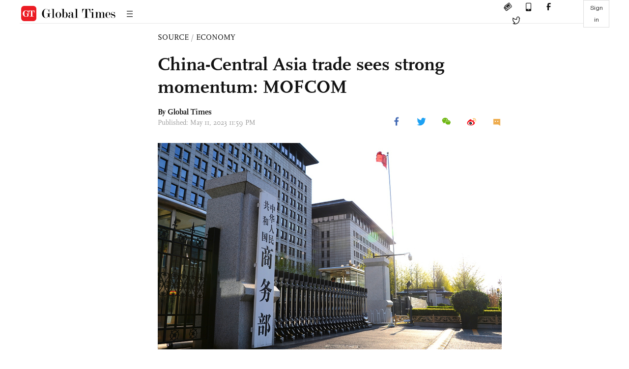

--- FILE ---
content_type: text/html
request_url: https://www.globaltimes.cn/page/202305/1290592.shtml
body_size: 2884
content:
<!DOCTYPE html
    PUBLIC "-//W3C//DTD XHTML 1.0 Transitional//EN" "http://www.w3.org/TR/xhtml1/DTD/xhtml1-transitional.dtd">
<html xmlns="http://www.w3.org/1999/xhtml">

<head>
    <meta http-equiv="Content-Type" content="text/html; charset=utf-8" />
    <title>China-Central Asia trade sees strong momentum: MOFCOM - Global Times</title>
    <meta name="viewport" content="width=device-width, initial-scale=1.0">
    <meta http-equiv="X-UA-Compatible" content="IE=edge,chrome=1">
    <!--<meta http-equiv="X-UA-Compatible" content="IE=10; IE=9; IE=EDGE">-->
    <meta content="text/html; charset=UTF-8" http-equiv="Content-Type" />
    <meta content="text/javascript" http-equiv="Content-Script-Type" />
    <meta content="text/css" http-equiv="Content-Style-Type" />
    <meta id="MetaDescription" name="DESCRIPTION" content="The stock of China’s direct investment in the five Central Asian countries exceeded $15 billion by the end of March this year, with the cumulative turnover of completed projects reaching $63.9 billion, a spokesperson for the Chinese Ministry of Commerce (MOFCOM) told a press briefing on Thursday." />
    <meta id="MetaImage" name="Logo" content="https://www.globaltimes.cn/Portals/0/attachment/2022/2022-12-18/2826f987-711c-44db-8078-a03864324954_s.jpeg" />
    <meta id="MetaKeywords" name="KEYWORDS" content="central,cooperation,asian,investment,ministry," />
    <meta id="MetaCopyright" name="COPYRIGHT" content="Copyright 2021 by The Global Times" />
    <meta id="MetaAuthor" name="AUTHOR" content="Global Times" />
    <meta id="content_show_type" content="图文" />
    <meta id="channel_name" content="SOURCE,Economy" />
    <meta id="channel_id" content="8,68" />
    <meta id="author_name" content="Global Times" />
    <meta name="RESOURCE-TYPE" content="DOCUMENT" />
    <meta name="DISTRIBUTION" content="GLOBAL" />
    <meta id="MetaRobots" name="ROBOTS" content="INDEX, FOLLOW" />
    <meta name="REVISIT-AFTER" content="1 DAYS" />
    <meta name="RATING" content="GENERAL" />
    <meta name="viewport" content="width=device-width, initial-scale=1.0">
    <meta name="twitter:image" content="https://www.globaltimes.cn/Portals/0/attachment/2022/2022-12-18/2826f987-711c-44db-8078-a03864324954.jpeg">
    <meta name="twitter:card" content="summary_large_image">
    <meta name="twitter:site" content="@globaltimesnews">
    <meta name="twitter:url" content="https://www.globaltimes.cn/page/202305/1290592.shtml">
    <meta name="twitter:title" content="China-Central Asia trade sees strong momentum: MOFCOM">
    <meta name="twitter:description" content="The stock of China’s direct investment in the five Central Asian countries exceeded $15 billion by the end of March this year, with the cumulative turnover of completed projects reaching $63.9 billion, a spokesperson for the Chinese Ministry of Commerce (MOFCOM) told a press briefing on Thursday.">
    <meta name="twitter:creator" content="@globaltimesnews">
    <meta property="og:image" content="https://www.globaltimes.cn/Portals/0/attachment/2022/2022-12-18/2826f987-711c-44db-8078-a03864324954.jpeg" />
    <script type="text/javascript" src="/js-n/jquery-3.7.0.min.js" language="javascript"></script>
    <script type="text/javascript" src="/js-n/jquery-migrate-3.4.0.min.js" language="javascript"></script>
    <script type="text/javascript" src="/js-n/file.js" language="javascript"></script>
    <script> load_file("/includes-n/article_head.html"); </script>
</head>

<body>
    <!-- 文章头部 -->
    <script> load_file("/includes-n/article_top.html"); </script>
    <!-- 文章内容部分 -->
    <div class="container article_section">
        <div class="row">
            <div class="article_page">
                <div class="article_left">
                    <ul class="article_left_share share_section">
                        <script> load_file("/includes-n/float_share_new.html"); </script>
                    </ul>
                </div>
                <div class="article">
                    <div class="article_top">
                        <div class="article_column"><span class="cloumm_level_one"><a href="https://www.globaltimes.cn/source/" target="_blank">SOURCE</a></span>&nbsp;/&nbsp;<span class="cloumm_level_two"><a href="https://www.globaltimes.cn/source/economy/" target="_blank">ECONOMY</a></span></div>
                        <div class="article_title">China-Central Asia trade sees strong momentum: MOFCOM</div>
                        
                        <div class="author_share">
                            <div class="author_share_left"><span class="byline">By Global Times </span><span
                                    class="pub_time">Published: May 11, 2023 11:59 PM</span> </div>
                            <span class="article_top_share share_section">
                                <script> load_file("/includes-n/article_share_new.html"); </script>
                            </span>
                        </div>
                    </div>
                    <div class="article_content">
                        <div class="article_right"> <center><img id="610828" style="border-left-width: 0px; border-right-width: 0px; border-bottom-width: 0px; border-top-width: 0px" alt="The Ministry of Commerce (MOFCOM) Photo: VCG" src="https://www.globaltimes.cn/Portals/0/attachment/2022/2022-12-18/2826f987-711c-44db-8078-a03864324954.jpeg" /></center>
<p class="picture" style="font-size: 13px; font-family: Times New Roman; color: #999; margin-top: 3px">The Ministry of Commerce (MOFCOM) Photo: VCG</p><br /><br />The stock of China's direct investment in the five Central Asian countries exceeded $15 billion by the end of March this year, with the cumulative turnover of completed projects reaching $63.9 billion, a spokesperson for the Chinese Ministry of Commerce (MOFCOM) told a press briefing on Thursday.<br /><br />A number of large-scale projects have been successfully implemented, helping Central Asian countries to upgrade their industries, connect with each other and improve people's livelihoods, said spokesperson Shu Jueting.<br /><br />MOFCOM is willing to work with the economic and trade departments of Central Asian countries to consolidate and develop the good momentum in trade and investment, Shu noted.&nbsp;<br /><br /><a href="https://www.globaltimes.cn/page/202305/1290338.shtml" target="_self" appprop="1" nid="1290338">The China-Central Asia Summit</a>, which is the first major diplomatic event to be held in China this year, will take place in Xi'an, the capital of Northwest China's Shaanxi Province on May 18 and 19. Experts expect the landmark gathering to provide a key opportunity to review the fruits of cooperation and inject new momentum into the development of the China-proposed Belt and Road Initiative (BRI) in Central Asia.<br /><br />Some "important political documents" will be signed at the summit, ministry spokesperson Wang Wenbin disclosed at a routine press conference on Monday.<br /><br />Up to now, China and all the five central Asian countries have signed cooperation documents on the joint construction of the BRI, formulated medium and long-term economic and trade cooperation plans, signed investment protection agreements, and the economic and trade cooperation mechanism is becoming more and more complete, according to the ministry.<br /><br />As of the end of 2022, China's direct investment in the five Central Asian countries had reached nearly $15 billion, with a number of cooperation projects launched in fields such as oil and gas exploration, processing and manufacturing, and connectivity and digital technologies, data from the ministry showed.<br /><br />Central Asia is a significant geopolitical reg<br /> <br>
                        </div>
                    </div>
                    <script> load_file("/includes-n/article_extend1.html"); </script>
                    <div class="article_footer">
                        <div class="article_footer_share share_section">
                            <script> load_file("/includes-n/article_share_new.html"); </script>
                        </div>
                    </div>
                    <script> load_file("/includes-n/article_extend2.html"); </script>
                    <script> load_file("/includes-n/article_comment.html"); </script>
                    <script> load_file("/includes-n/article_extend3.html"); </script>
                    <div class="related_section"><div class="column_title">RELATED ARTICLES</div><div class="related_article"><div class="related_img"><a href="https://www.globaltimes.cn/page/202305/1290330.shtml"><img src="https://www.globaltimes.cn/Portals/0/attachment/2018/2018-05-30/5ebde926-5461-41dd-b8c7-c920bd488676_s.jpeg"></a></div><div class="related_content"><div class="new_title_s"><a href="https://www.globaltimes.cn/page/202305/1290330.shtml"> China-Central Asia Summit sets wider BRI cooperation in motion</a></div><p>The China-Central Asia Summit － to be held later in May － is expected to further bridge political ...</p></div></div><div class="in_divider on_p"></div><div class="related_article"><div class="related_img"><a href="https://www.globaltimes.cn/page/202305/1290338.shtml"><img src="https://www.globaltimes.cn/Portals/0/attachment/2023/2023-01-05/c87e4b86-5c8a-4b85-9b83-a239b4e26d6e_s.jpeg"></a></div><div class="related_content"><div class="new_title_s"><a href="https://www.globaltimes.cn/page/202305/1290338.shtml"> High-level summit to witness China, Central Asia ties reach new level </a></div><p>The upcoming China-Central Asia Summit -- the first of its kind, scheduled to be held in Xi’an next ...</p></div></div><div class="in_divider on_p"></div></div>
                    <script> load_file("/includes-n/article_extend4.html"); </script>
                    <script> load_file("/includes-n/article_most_view.html"); </script>
                    <script> load_file("/includes-n/article_extend5.html"); </script>
                </div>
            </div>
        </div>
    </div>
    <div id="img_cover" style="display: none">
        <div class="close_cover"><img src="/img/close.png"></div>
        <img class="drag_img" src="">
    </div>
    <!-- 页面尾部 -->
    <script> load_file("/includes-n/footer.html"); </script>
    <script> load_file("/includes-n/addthis.html"); </script>
</body>
<script> load_file("/includes-n/article_bottom.html"); </script>
</html>

--- FILE ---
content_type: text/html
request_url: https://www.globaltimes.cn/includes-n/article_share_new.html
body_size: -75
content:
<li>
  <svg class="icon svg-icon" data-tar="fb" aria-hidden="true">
    <use xlink:href="#iconfacebook2"></use>
  </svg>
</li>
<li>
  <svg class="icon svg-icon" data-tar="tt" aria-hidden="true">
    <use xlink:href="#iconTwitter2"></use>
  </svg>
</li>
<li>
  <svg class="icon svg-icon" data-tar="wx" aria-hidden="true">
    <use xlink:href="#iconweixin"></use>
  </svg>
  <div class="wx_qcode hide" id="qcode_top">
    <img src="">
  </div>
</li>
<li>
  <svg class="icon svg-icon" data-tar="wb" aria-hidden="true">
    <use xlink:href="#iconweibo"></use>
  </svg>
</li>
<li>
  <a><img class="icon svg-icon comment_icon" src="/img/comment.png"></a>
</li>

--- FILE ---
content_type: text/html
request_url: https://www.globaltimes.cn/includes-n/article_comment.html
body_size: 863
content:
<!-- 评论插入位置 -->
<div>
    <iframe id="commentIframe" src="https://enapp.globaltimes.cn/web/comment" width="100%" height="auto" marginwidth="0"
        marginheight="0" scrolling="no" style="margin: 0px; padding: 0px;border-width:0px;"></iframe>
    <script type="text/javascript">
        addEventListener('message', e => {
            if ($("#commentIframe")[0] && e.data.type == 'COMMENT') {

                $("#commentIframe")[0].height = e.data.height + 20;
            } else if ($("#commentIframe")[0] && e.data.type ==
                'PAGE_FINISH') {
                //页⾯挂载完成 传⼊ContentId window.location.href
                let urls = window.location.href;
                $("#commentIframe")[0].contentWindow.postMessage({
                    type: 'URL',
                    url: urls
                }, '*');
            } else if ($("#commentListIframe")[0] && e.data.type ==
                'NEED_REFRESH_COMMENT') {
                $("#commentIframe")[0].contentWindow.postMessage({
                    type: 'REFRESH_COMMENT'
                }, '*');
            }
        });
    </script>
</div>
<!-- 注册登录弹出框 -->
<div class="signin_cover"></div>
<div style="position: relative;z-index: 6;">
    <iframe id="LoginIframe" src="https://enapp.globaltimes.cn/web/login" zindex="9999" max-width="360" height="300"
        marginwidth="0" marginheight="0" scrolling="no"
        style="box-shadow: 0 0 5px #C8C8C8; border-radius: 5px;margin: 0px; padding: 0px;border-width: 0px; position: fixed; left: 50%;top: 50%; transform: translate(-50%, -50%); visibility: hidden;"></iframe>
    <script type="text/javascript">
        addEventListener('message', e => {
            if ($("#LoginIframe")[0] && e.data.type == 'LOGIN') {
                $("#LoginIframe")[0].height = e.data.height;
            } else if ($("#LoginIframe")[0] && e.data.type == 'LINK') {
                window.open(e.data.url);
            } else if ($("#LoginIframe")[0] && e.data.type == 'LOGIN_FINISH') {
                $("#LoginIframe").css("visibility", "hidden");
                location.reload();
            } else if ($("#LoginIframe")[0] && e.data.type == 'LOGIN_CLOSE') {
                $("#LoginIframe").css("visibility", "hidden");
            } else if (($("#LoginIframe")[0] || $("#commentIframe")[0]) &&
                e.data.type == 'LOGIN_SHOW') {
                $("#LoginIframe").css("visibility", "visible");
                $("#LoginIframe")[0].contentWindow.postMessage({
                    type: 'LOGIN_CHECK'
                }, '*');
            }
        });
        $('#showLoginIframe').on('click', function () {
            $("#LoginIframe").css("visibility", "visible");
        })
    </script>
</div>
<!-- 弹出评论列表代码 -->
<div style="position: relative;z-index: 11;">
    <iframe id="commentListIframe" src="https://enapp.globaltimes.cn/web/commentList" z-index="9999" width="100%"
        height="auto" marginwidth="0" marginheight="0" scrolling="no"
        style="box-shadow: 0 0 5px #C8C8C8; border-radius: 5px; margin: 0px; padding: 0px;border-width: 0px;position: fixed; left: 50%; top: 50%; transform: translate(-50%, -50%);visibility: hidden; "></iframe>
    <script type="text/javascript">
        addEventListener('message', e => {
            if ($("#commentListIframe")[0] && e.data.type == 'COMMENT_SHOW') {
                if (e.data.contentId) {
                    $("#commentListIframe")[0].style.visibility = 'visible'
                    $("#commentListIframe")[0].contentWindow.postMessage({
                        type: 'COMMENT_SHOW_DATA',
                        contentId: e.data.contentId
                    }, '*');
                }
                let height = $(window).height() || e.data.height
                $("#commentListIframe")[0].height = height
            } else if ($("#commentListIframe")[0] && e.data.type == 'PAGE_FINISH_COMMENT') {
                let urls = window.location.href;
                $("#commentListIframe")[0].contentWindow.postMessage({
                    type: 'URL',
                    url: urls
                }, '*');
            } else if ($("#commentListIframe")[0] && e.data.type ==
                'COMMENT_CLOSE') {
                $("#commentListIframe")[0].style.visibility = 'hidden'
            } else if ($("#commentListIframe")[0] && e.data.type == 'COMMENT_SHOW_MOBILE') {
                let url = 'https://enapp.globaltimes.cn/web/commentList?isMobile=true&contentId=' + e.data.contentId
                window.open(url, '_self')
            }
        });
    </script>
</div>

--- FILE ---
content_type: text/html
request_url: https://www.globaltimes.cn/includes-n/article_most_view.html
body_size: 422
content:
<div class="most_view_section">
  <div class="column_title">MOST VIEWED</div>
  <div class="footer_most_view">
    <div class="most_view_left">
      <div class="most_article"><i class="top_3">1</i><a href="https://www.globaltimes.cn/page/202511/1347163.shtml">Exclusive: First batch of submarines under China-Pakistan cooperation project to enter service next year, says Pakistani naval chief</a></div>

      <div class="most_article"><i class="top_3">2</i><a href="https://www.globaltimes.cn/page/202511/1347158.shtml">US spy chief claims strategy of 'regime change' is over; not a hegemony rethink, nor abandonment of interventionism, say observers</a></div>

      <div class="most_article"><i class="top_3">3</i><a href="https://www.globaltimes.cn/page/202511/1347192.shtml">Multiple international media highlight China taking 'center stage' at APEC</a></div>
    </div>
    <div class="most_view_right">

      <div class="most_article"><i>4</i><a href="https://www.globaltimes.cn/page/202511/1347206.shtml">China's Ministry of State Security discloses cases of foreign intelligence agencies illegally obtaining genetic data of key crops</a></div>

      <div class="most_article"><i>5</i><a href="https://www.globaltimes.cn/page/202511/1347156.shtml">EU welcomes China's one-year rare earth export controls suspension; expert says message highlights EU reliance, concern</a></div>

      <div class="most_article"><i>6</i><a href="https://www.globaltimes.cn/page/202511/1347199.shtml">The UK should consider returning cultural artifacts to the Grand Egyptian Museum: Global Times editorial</a></div>
    </div>
  </div>
</div>

--- FILE ---
content_type: text/html
request_url: https://www.globaltimes.cn/includes-n/addthis.html
body_size: -65
content:
<!-- sharethis Button BEGIN -->
<script type='text/javascript' src='https://platform-api.sharethis.com/js/sharethis.js#property=647441067cccdc001910bbcc&product=inline-share-buttons' async='async'></script>
<div class="sharethis-inline-share-buttons" style="display: none;"></div>
<!-- sharethis Button END -->



--- FILE ---
content_type: text/css
request_url: https://www.globaltimes.cn/css-n/style.css
body_size: 26040
content:
 @font-face {
     font-family: "ScalaOT Regular";
     src: url("../fonts/ScalaOT-Regular.otf");
 }

 @font-face {
     font-family: "Scala Light";
     src: url("../fonts/ScalaSansOT-Light.otf");
 }

 @font-face {
     font-family: "ScalaSansOT";
     src: url("../fonts/ScalaSansOT-Bold.otf");
 }

 @font-face {
     font-family: "ScalaOT Bold";
     src: url("../fonts/ScalaOT-Bold.otf");
 }

 @font-face {
     font-family: "Merriweather";
     src: url("../fonts/Merriweather-Regular-9.ttf");
 }

 @font-face {
     font-family: "HelveticaNeue-Bold";
     src: url("../fonts/HelveticaNeue Bold.ttf");
 }

 @font-face {
     font-family: "Helvetica Neue";
     src: url("../fonts/Helvetica-Neue-2.ttf");
 }

 @font-face {
     font-family: "HelveticaNeue Light";
     src: url("../fonts/helveticaneue-light.otf");
 }

 @font-face {
     font-family: "PingFangSC-Regular";
     src: url("../fonts/PingFangSCRegular.ttf");
 }

 @font-face {
     font-family: "Modern";
     src: url("../fonts/Modern_20.ttf");
 }

 @font-face {
     font-family: "songBold";
     src: url("../fonts/SourceHanSerifCN-Regular-1.otf");
 }

 @font-face {
     font-family: "songReg";
     src: url("../fonts/SourceHanSerifCN-Regular-1.otf");
 }

 body {
     font-family: Helvetica Neue, HelveticaNeue-Bold, Arial, Helvetica, sans-serif;
 }

 * {
     margin: 0;
     padding: 0;
 }

 ol,
 ul {
     padding: 0;
     margin: 0;
 }

 li {
     list-style: none;
 }

 a {
     text-decoration: none;
     color: #121212;
     cursor: pointer;
 }

 a:hover,
 a:focus {
     text-decoration: none !important;
 }

 img {
     width: 100%;
     height: auto;
 }

 .container {
     width: 1170px;
 }

 .on_p_container {
     display: none;
 }

 .f_icon {
     margin-right: 14px;
 }

 .l_icon {
     margin-left: 9px;
 }

 .svg-icon {
     width: 17px;
     height: 17px;
 }

 .svg-icon-s {
     width: 14px;
     height: 14px;
 }

 .row:after {
     content: "";
     display: block;
     clear: both;
 }

 .above_title {
     margin-bottom: 15px;
 }

 #header {
     height: 86px;
     position: relative;
 }

 #header .header_logo {
     width: 140px;
     height: 62px;
     margin: 0 auto;
     margin-top: 13px;
     margin-bottom: 11px;
 }

 #header .header_logo img {
     width: 100%;
     height: 100%;
 }

 #header .search_section {
     position: absolute;
     right: 0;
     top: 0;
 }

 #header .search_section i {
     cursor: pointer;
 }

 #header .search_section .search_box {
     width: 206px;
     height: 32px;
     position: relative;
     display: inline-block;
     margin-top: 32px;
 }

 #header .search_section .search_box i {
     position: absolute;
     right: 10px;
     top: 4px;
     cursor: pointer;
 }

 #header .search_section .search_box input {
     width: 100%;
     height: 100%;
     border-radius: 16px;
     border: 1px solid rgba(232, 232, 232, 1);
     outline: none;
     padding-left: 16px;
     padding-right: 28px;
 }

 #header .search_section .top_icon {
     padding: 4px;
     margin-left: 35px;
 }

 #header .related_pro {
     position: absolute;
     top: 0;
     left: 0;
     line-height: 86px;
 }

 #header .related_pro .top_icon {
     padding: 4px;
     margin-right: 35px;
 }

 #header .search_section a {
     text-decoration: none;
 }

 #index_nav {
     height: 52px;
     border-top: 1px solid #E6E6E6;
     border-bottom: 1px solid #F5F5F5;
 }

 .navbar {
     border-radius: unset;
 }

 .rel_nav .fixed {
     display: none;
 }

 .level01_nav,
 .rel_nav {
     margin-bottom: 0;
     border-top: none;
 }

 .rel_nav .navbar-brand {
     padding-left: 0;
 }

 #index_nav:after {
     content: "";
     display: block;
     clear: both;
 }

 .level01_nav .selected a,
 .rel_nav .selected a {
     padding-bottom: 12px;
     border-bottom: 3px solid #ED1B23;
 }

 .level01_nav li a,
 .rel_nav li a {
     font-size: 15px;
     font-family: Helvetica Neue;
     color: rgba(102, 102, 102, 1);
     line-height: 22px;
     padding-left: 0;
     padding-right: 0;
 }

 .rel_nav li:nth-last-child(2) a {
     font-size: 15px;
     font-family: songReg;
     line-height: 20px;
 }

 .rel_nav li a {
     padding-top: 13px;
     padding-bottom: 11px;
 }

 .level01_nav li:not(:first-child) {
     margin-left: 24px;
 }

 .rel_nav li:not(:first-child) {
     margin-left: 28px;
 }

 .rel_nav li:first-child {
     margin-left: 42px;
 }

 .fixed_nav {
     position: fixed;
     top: 0;
     height: 46px;
     line-height: 46px;
     min-height: 46px;
     width: 1170px;
     border-bottom: 1px solid #E6E6E6 !important;
     z-index: 10;
     display: inline-flex;
 }

 .fixed_nav .navbar-nav {
     overflow: hidden;
 }

 .fixed_nav .navbar-brand {
     height: 46px;
     line-height: 46px;
     padding: 0;
     display: inline-flex;
 }

 .fixed_nav .navbar-brand .svg-icon {
     font-size: 29px;
     width: 198px;
     height: 32px;
     line-height: 46px;
     margin-top: 7px;
 }

 .fixed_nav .fixed_logo {
     background-image: url(../img/fixed_logo.png);
     background-repeat: no-repeat;
     background-size: 100%;
     width: 32px;
     height: 32px;
     margin-right: 8px;
     display: inline-block;
     line-height: 46px;
     vertical-align: middle;
 }

 .fixed_nav .fixed_close_up {
     margin-left: 44px;
 }

 .fixed_nav li a {
     font-size: 12px;
     font-family: Helvetica Neue;
     color: rgba(102, 102, 102, 1);
     line-height: 22px;
     padding-left: 0;
     padding-right: 0;
     padding-top: 12px;
     padding-bottom: 12px;
 }

 .fixed_nav li {
     margin-left: 23px;
 }

 .fixed_nav li:last-child {
     margin-left: 49px;
 }

 .fixed_nav .navbar-default {
     display: inline-flex;
 }

 .navbar-default {
     border: unset;
     background-color: #ffffff;
     border-left: none;
     border-right: none;
 }

 #main_section01 {
     margin-top: 24px;
 }

 #main_section01 .section01_col01 {
     width: 255px;
     padding-right: 15px;
     float: left;
 }

 .main_slide {
     width: 100%;
     height: 300px;
     margin-bottom: 15px;
 }

 .main_slide .slide_sec {
     position: relative;
     width: 100%;
     height: 100%;
 }

 .main_slide .slide_sec a {
     position: absolute;
     top: 0;
     left: 0;
     width: 100%;
     height: 100%;
     opacity: 0;
     transition: opacity 1s ease-out;
 }

 .main_slide .slide_sec .showed {
     opacity: 1;
     transition: opacity 2s ease-in;
 }

 #main_section01 .section01_col01 .new_form03 .new_title_m {
     line-height: 27px;
 }

 #main_section01 .topnews_sec:after {
     content: "";
     display: block;
     clear: both;
 }

 #main_section01 .topnews_sec {
     width: 875px;
     float: left;
     position: relative;
     min-height: 2000px;
 }

 #main_section01 .section01_col02 {
     width: 530px;
     padding-left: 14px;
     padding-right: 14px;
     border-left: 1px solid #E6E6E6;
     border-right: 1px solid #E6E6E6;
     float: left;
 }

 #main_section01 .section01_col03 {
     width: 385px;
     padding-left: 15px;
     float: left;
 }

 .new_title_ss,
 .new_title_s,
 .new_title_m,
 .new_title_l,
 .new_title_ml,
 .new_title_ms {
     font-family: ScalaOT Bold, ScalaOT;
     font-weight: 500;
     color: rgba(18, 18, 18, 1);
     margin-bottom: 8px;
     display: block;
     -webkit-font-smoothing: antialiased;
     -moz-osx-font-smoothing: grayscale;
 }

 .new_title_ss {
     font-size: 16px;
     line-height: 19px;
 }

 .new_title_s {
     font-size: 18px;
     line-height: 20px;
 }

 .new_title_ms {
     font-size: 20px;
     line-height: 24px;
 }

 .new_title_m {
     font-size: 22px;
     line-height: 24px;
 }

 .new_title_ml {
     font-size: 24px;
     line-height: 30px;
 }

 .new_title_l {
     font-size: 26px;
     line-height: 30px;
 }

 #main_section01 .section01_col01 .new_form01 .new_title {
     font-size: 24px;
     line-height: 30px;
 }

 p {
     font-size: 14px;
     font-family: ScalaOT Regular, ScalaOT;
     font-weight: 400;
     color: rgba(102, 102, 102, 1);
     line-height: 20px;
 }

 #main_section01 .section01_col01 .new_form01 p,
 #main_section01 .section01_col01 .new_form02 p,
 #main_section01 .section01_col02 .new_form03 p,
 #main_section01 .section01_col02 .new_form04 p,
 #main_section01 .section01_col03 .new_form05 p {
     font-size: 14px;
     font-family: ScalaOT Regular, ScalaOT;
     font-weight: 400;
     color: rgba(102, 102, 102, 1);
     line-height: 20px;
 }

 #main_section01 .section01_col01 .new_form02 .new_title,
 #main_section01 .section01_col02 .new_form03 .new_title {
     font-size: 20px;
     line-height: 24px;
 }

 #main_section01 .section01_col02 .new_form04 .new_title,
 #main_section01 .section01_col03 .new_form05 .new_title,
 #main_section01 .section01_col03 .new_form06 .new_title {
     font-size: 16px;
     line-height: 19px;
 }

 .column_title {
     font-size: 16px;
     font-family: HelveticaNeue Bold, Helvetica Neue;
     font-weight: bold;
     color: rgba(18, 18, 18, 1);
     line-height: 19px;
     margin-bottom: 20px;
     display: inline-flex;
 }

 .column_title a {
     text-decoration: none;
 }

 #main_section02 .column_title {
     margin-bottom: 20px;
 }

 #main_section01 .section01_col03 .new_form05 .new_title_s {
     margin-bottom: 0;
 }

 #main_section01 .section01_col01 .new_form02 img,
 #main_section01 .section01_col02 .new_form03 img,
 #main_section01 .section01_col02 .new_form04 img,
 #main_section01 .section01_col03 .new_form05 img {
     width: 100%;
     height: auto;
 }

 #main_section01 .section01_col01 .new_form02 img,
 #main_section01 .section01_col02 .new_form03 img {
     margin-bottom: 16px;
 }

 .in_divider {
     width: 100%;
     height: 1px;
     background-color: #E6E6E6;
 }

 #main_section01 .section01_col02 .new_form04 ul:after {
     content: "";
     display: block;
     clear: both;
 }

 #main_section01 .section01_col02 .new_form04 ul li {
     width: 235px;
     float: right;
 }

 #main_section01 .section01_col02 .new_form04 ul li:last-child {
     float: left;
 }

 #main_section01 .section01_col02 .new_form04 ul li img {
     width: 100%;
     height: auto;
 }

 #main_section01 .section01_col03 .new_form05 ul {
     display: block;
     margin-bottom: 12px;
 }

 #main_section01 .section01_col03 .feature .svg-icon {
     margin-left: 12px;
 }

 #main_section01 .section01_col03 .feature .column_title {
     margin-bottom: 11px;
     color: rgba(102, 102, 102, 1);
 }

 #main_section01 .section01_col03 .special_column ul:after,
 #footer .footer_info ul:after,
 #footer .footer_share:after,
 #main_section01 .section01_col03 .new_form05 ul:after,
 #main_section02 .changeable_modal01 .modal01_new_form01 ul:after,
 .common_section ul:after {
     content: "";
     display: block;
     clear: both;
 }

 #main_section02 .changeable_modal04 .column_title .svg-icon,
 #main_section02 .changeable_modal03 .column_title .svg-icon,
 #main_section02 .changeable_modal02 .column_title .svg-icon,
 #main_section02 .changeable_modal01 .column_title .svg-icon {
     margin-right: 14px;
 }

 #main_section02 .changeable_modal04 .column_title .svg-icon-s,
 #main_section02 .changeable_modal03 .column_title .svg-icon-s,
 #main_section02 .changeable_modal02 .column_title .svg-icon-s,
 #main_section02 .changeable_modal01 .column_title .svg-icon-s {
     margin-left: 9px;
     margin-top: 4px;
 }

 #main_section01 .section01_col03 .new_form05 ul li {
     float: left;
 }

 #main_section01 .section01_col03 .new_form05 ul li:first-child {
     width: 240px;
     margin-right: 10px;
 }

 #main_section01 .section01_col03 .new_form05 ul li:last-child {
     width: 120px;
 }

 #main_section01 .section01_col03 .new_form05 ul li:last-child img {
     width: 100%;
     height: auto;
 }

 #main_section01 .section01_col03 .new_form06 a {
     margin-bottom: 8px;
 }

 #main_section01 .section01_col03 .new_form06 p {
     font-size: 12px;
     font-family: HelveticaNeue;
     color: rgba(179, 179, 179, 1);
     line-height: 14px;
 }

 #main_section01 .section01_col03 .column_title i {
     padding-left: 10px;
 }

 #main_section01 .section01_col03 .special_column ul {
     margin-bottom: 12px;
 }

 #main_section01 .section01_col03 .special_column ul li {
     float: left;
 }

 #main_section01 .section01_col03 .special_column ul li .new_title_s {
     margin-bottom: 0;
 }

 #main_section01 .section01_col03 .special_column ul li:first-child {
     padding-top: 5px;
     width: 280px;
 }

 #main_section01 .section01_col03 .special_column ul li:last-child {
     width: 48px;
     height: 48px;
     margin-left: 30px;
 }

 #main_section02 .section02_col01 {
     width: 785px;
     height: auto;
     padding-right: 14px;
     border-right: 1px solid #e6e6e6;
 }

 #main_section02 .section02_col02 {
     width: 385px;
     padding-left: 15px;
 }

 #main_section02 .section02_col01,
 #main_section02 .section02_col02,
 #main_section02 .section02_col01 .modal01_col01,
 #main_section02 .section02_col01 .modal01_col02,
 #main_section02 .section02_col01 .modal02_col01,
 #main_section02 .section02_col01 .modal02_col02 {
     float: left;
 }

 #main_section02 .section02_col01 .modal01_col01 {
     width: 570px;
     padding-right: 15px;
 }

 #main_section02 .section02_col01 .modal01_col02 {
     width: 199px;
     border-left: 1px solid #e6e6e6;
     padding-left: 14px;
 }

 #main_section02 .section02_col01 .modal01_content:after,
 #main_section02 .section02_col01 .modal02_content:after,
 #main_section02 .visual_news .visual_news_content ul:after {
     content: "";
     display: block;
     clear: both;
 }

 #main_section02 .changeable_modal01 .modal01_new_form01 ul li {
     float: left;
 }

 #main_section02 .changeable_modal01 .modal01_new_form01 p {}

 #main_section02 .changeable_modal01 .modal01_new_form01 ul li:first-child {
     width: 370px;
     margin-right: 15px;
 }

 #main_section02 .changeable_modal01 .modal01_new_form01 ul li:first-child img {
     width: 100%;
     height: auto;
 }

 #main_section02 .changeable_modal01 .modal01_new_form01 ul li:last-child {
     width: 170px;
 }

 #main_section02 .changeable_modal01 .modal01_new_form02 {
     font-size: 20px;
     font-family: ScalaOT Bold, ScalaOT;
     font-weight: 500;
     color: rgba(18, 18, 18, 1);
     line-height: 24px;
 }

 #main_section02 .changeable_modal02 .modal02_col01 {
     width: 386px;
     padding-right: 15px;
     border-right: 1px solid #E6E6E6;
     float: left;
 }

 #main_section02 .changeable_modal02 .modal02_col02 {
     float: left;
     width: calc(100% - 386px);
     padding-left: 14px;
 }

 #main_section02 .visual_news .visual_news_content ul li {
     float: left;
     width: 250px;
 }

 #main_section02 .visual_news .visual_news_content ul li:not(.not_mid) {
     margin-left: 14px;
 }

 #main_section02 .visual_news .visual_news_content ul li:last-child {
     padding-left: 14px;
 }

 #main_section02 .visual_news .visual_news_content ul li:not(:last-child) {
     padding-right: 14px;
     border-right: 1px solid #E6E6E6;
 }

 #main_section02 .visual_news .visual_news_content ul li .visual_img {
     display: block;
     text-align: center;
 }

 #main_section02 .visual_news .visual_news_content ul li img {
     width: auto;
     height: auto;
     max-height: 142px;
     max-width: 100%;
 }

 #main_section02 .visual_news .visual_news_content ul li .from_column {
     font-size: 12px;
     font-family: HelveticaNeue;
     color: rgba(179, 179, 179, 1);
     line-height: 14px;
 }

 #main_section02 .visual_news .visual_news_content ul li .new_title_s {
     min-height: 57px;
     margin-bottom: 19px;
 }

 #main_section02 .changeable_modal04 .modal04_row01 .modal04_new_form01,
 #main_section02 .changeable_modal03 .modal03_col02 .form03_info,
 #main_section02 .changeable_modal03 .modal03_content {
     display: flex;
     justify-content: flex-start;
     align-items: flex-start;
     flex: 1 1 0;
     flex-wrap: nowrap;
     display: -webkit-flex;
     -webkit-flex-wrap: nowrap;
     -webkit-justify-content: flex-start;
     -webkit-align-items: flex-start;
 }

 #main_section02 .changeable_modal03 .modal03_col01 {
     flex: 386px 0 0;
     padding-right: 15px;
     border-right: 1px solid #E6E6E6;
 }

 #main_section02 .changeable_modal03 .modal03_col01 .new_title_ms {
     margin-top: 15px;
 }

 #main_section02 .changeable_modal03 .modal03_col02 {
     margin-left: 15px;
     margin-right: 14px;
     flex: 1;
 }

 #main_section02 .changeable_modal03 .modal03_col02 .form03_info p {
     flex: 178px 0 0;
     margin-right: 10px;
 }

 #main_section02 .changeable_modal04 .modal04_row01 .modal04_new_form01 .form01_info {
     flex: 370px 0 0;
     margin-right: 28px;
 }

 #main_section02 .changeable_modal04 .modal04_row02:after {
     content: "";
     display: block;
     clear: both;
 }

 #main_section02 .changeable_modal04 .modal04_row02 .new_title_s {
     width: 370px;
     float: left;
 }

 #main_section02 .changeable_modal04 .modal04_row02 .new_title_s:first-child {
     padding-right: 14px;
     border-right: 1px solid #E6E6E6;
 }

 #main_section02 .changeable_modal04 .modal04_row02 .new_title_s:last-child {
     padding-left: 13px;
 }

 .most_view li {
     display: table;
     margin-bottom: 16px;
 }

 .most_view li .num_1 {
     color: #ED1B23;
     opacity: 1;
 }

 .most_view li .num_2 {
     color: #ED1B23;
     opacity: 0.6;
 }

 .most_view li .num_3 {
     color: #ED1B23;
     opacity: 0.3;
 }

 .most_view li i {
     display: table-cell;
     font-style: normal;
     padding-left: 8px;
     padding-right: 18px;
     font-size: 16px;
     font-family: HelveticaNeue-Bold, HelveticaNeue;
     font-weight: bold;
     color: #121212;
     line-height: 19px;
 }

 .most_view li a {
     font-size: 16px;
     font-family: ScalaOT Regular, ScalaOT;
     font-weight: 400;
     color: rgba(18, 18, 18, 1);
     line-height: 20px;
 }

 .section_divider_1 {
     width: 100%;
     height: 1px;
     background-color: #8F9091;
     margin-top: 20px;
     margin-bottom: 20px;
 }

 .section_divider_2 {
     width: 100%;
     height: 1px;
     background-color: #E6E6E6;
     margin-top: 26px;
     margin-bottom: 20px;
 }

 .common_section .icongengduo:before {
     color: #ED1B23;
 }

 .common_section .column_title .svg-icon-s {
     margin-left: 9px;
     color: #ED1B23;
     margin-top: 3px;
 }

 .common_section ul li {
     float: left;
 }

 .common_section ul .vertical_divider {
     margin-left: 14px;
     margin-right: 15px;
     height: 100%;
     width: 1px;
     background-color: #E6E6E6;
 }

 .common_section ul .bimg_new_form {
     width: 500px;
 }

 .common_section ul .simg_new_form {
     width: 240px;
 }

 .common_section ul .noimg_new_form {
     width: 370px;
 }

 .common_section .new_title_s {
     margin-bottom: 10px;
 }

 #footer {
     border-top: 1px solid #E6E6E6;
     padding-top: 40px;
     margin-top: 40px;
 }

 #footer .footer_nav {
     display: flex;
     justify-content: flex-start;
     align-items: flex-start;
     flex: 1 1 0;
     flex-wrap: nowrap;
     display: -webkit-flex;
     -webkit-flex-wrap: nowrap;
     -webkit-justify-content: flex-start;
     -webkit-align-items: flex-start;
 }

 #footer .footer_nav .footer_column {
     width: 160px;
 }

 #footer .index_footer_nav .footer_column {
     width: 142px;
     margin-right: 20px;
 }

 #footer .index_footer_nav .footer_column:nth-last-child(2) {
     margin-right: 40px;
 }

 #footer .index_footer_nav .footer_column:last-child {
     width: 160px;
     margin-right: 0;
     padding-left: 40px;
     border-left: 1px solid #E6E6E6;
 }

 #footer .footer_nav .footer_column .cloumn_name {
     font-size: 16px;
     font-family: ScalaOT Regular, ScalaOT;
     font-weight: bold;
     color: rgba(18, 18, 18, 1);
     line-height: 20px;
     margin-bottom: 25px;
 }

 #footer .footer_nav .footer_column .cloumn_content ul li a {
     font-size: 14px;
     font-family: HelveticaNeue Light, HelveticaNeue;
     font-weight: 300;
     color: #666666;
     line-height: 22px;
 }

 #footer .footer_share {
     height: 70px;
     margin-top: 35px;
     padding-bottom: 20px;
     border-bottom: 1px solid #8F9091;
 }

 #footer .footer_share .footer_logo {
     float: left;
     width: 116px;
     height: 50px;
 }

 #footer .footer_share .footer_logo img {
     width: 100%;
     height: 100%;
 }

 #footer .footer_share .iconfont {
     float: right;
     font-size: 20px;
     margin-left: 38px;
     margin-top: 15px;
     cursor: pointer;
 }

 #footer .footer_info {
     margin: 0 auto;
     margin-top: 30px;
     text-align: center;
 }

 #footer .footer_info ul {
     display: inline-block;
 }

 #footer .footer_info ul li {
     float: left;
 }

 #footer .footer_info ul li:not(:last-child):after {
     content: "";
     border-right: 1px solid #8C8C8C;
     height: 20px;
     display: inline-block;
     margin-left: 20px;
     margin-right: 20px;
     vertical-align: middle;
 }

 #footer .footer_info ul li a {
     font-size: 16px;
     font-family: ScalaOT Regular, ScalaOT;
     font-weight: 400;
     color: rgba(51, 51, 51, 1);
     line-height: 28px;
     height: 28px;
 }

 #footer .footer_info .copy_right {
     font-size: 14px;
     font-family: ScalaOT Regular, ScalaOT;
     color: rgba(0, 0, 0, 0.25);
     height: 28px;
     line-height: 28px;
 }

 #footer .footer_info .copy_right:not(:last-child) {
     margin-top: 10px;
 }

 #footer .footer_info .copy_right:last-child {
     margin-top: 10px;
     margin-bottom: 20px;
 }

 #footer .footer_info .copy_right a {
     color: rgba(0, 0, 0, 0.25);
 }

 /*文章页*/
 #article_header {
     width: 1200px;
     height: 48px;
     border-bottom: 1px solid #E6E6E6FF;
     position: fixed;
     top: 0;
     left: 0;
     right: 0;
     z-index: 10;
     background-color: #ffffff;
 }

 #article_header .row {
     display: flex;
     align-items: center;
 }

 #article_header .article_header_logo {
     display: flex;
     justify-content: flex-start;
     flex-wrap: nowrap;
     flex-direction: row;
     align-items: center;
     -webkit-box-align: center;
     height: 48px;
 }

 #article_header .article_header_logo .svg-icon {
     width: 198px;
     height: 32px;
 }

 #article_header .article_header_logo .fixed_close_up {
     margin-left: 18px;
 }

 #article_header .article_title_space {
     width: 752px;
     font-size: 16px;
     text-indent: 50px;
     font-family: ScalaOT Bold, ScalaOT;
     font-weight: 500;
     color: rgba(18, 18, 18, 1);
     line-height: 18px;
 }

 #article_header .article_title_space .top_title {
     display: none;
     padding-right: 20px;
     overflow: hidden;
     text-overflow: ellipsis;
     white-space: nowrap;
 }

 #article_header .article_header_share a {
     text-decoration: none;
 }

 #article_header .article_header_share .top_icon {
     font-size: 20px;
     cursor: pointer;
 }

 #article_header .article_header_share a:not(:first-child) .top_icon {
     margin-left: 18px;
 }

 #article_header .article_sign_in button {
     border: 1px solid #dcdcdc;
     padding: 3px 6px 3px 6px;
     border-radius: 0;
     margin-left: 18px;
     background-color: #ffffff;
     margin-right: 0;
 }

 .article_section {
     width: 762px;
     margin-top: 67px;
 }

 .article_section .article_page {
     display: -webkit-box;
     -webkit-box-orient: horizontal;
     -webkit-box-pack: start;
     -webkit-box-align: start;
     display: -moz-box;
     -moz-box-pack: start;
     -moz-box-align: start;
     display: box;
     box-orient: horizontal;
     box-direction: $directionLegacy;
     box-pack: start;
     box-align: start;
     display: -ms-flexbox;
     -ms-flex-wrap: wrap;
     -ms-flex-direction: row;
     -ms-justify-content: flex-start;
     -ms-flex-align: start;
     -ms-flex-pack: start;
     display: -webkit-flex;
     -webkit-flex-wrap: wrap;
     -webkit-justify-content: flex-start;
     -webkit-align-items: stretch;
     display: flex;
     flex-wrap: wrap;
     flex-direction: row;
     justify-content: flex-start;
     -webkit-box-align: stretch;
     -ms-flex-align: stretch;
     align-items: stretch;
     margin: auto;
 }

 .article_section .article_left {
     width: 62px;
 }

 .article_section .article_left .article_left_share {
     width: 20px;
     margin-right: 42px;
     transition: all .5s;
     opacity: 0;
 }

 .article {
     width: 700px;
     margin: 0 auto;
 }

 .article .article_top {
     margin-bottom: 34px;
 }

 .article .article_content {
     width: 100%;
     display: -webkit-box;
     -webkit-box-orient: horizontal;
     -webkit-box-pack: start;
     -webkit-box-align: start;
     display: -moz-box;
     -moz-box-pack: start;
     -moz-box-align: start;
     display: box;
     box-orient: horizontal;
     box-direction: $directionLegacy;
     box-pack: start;
     box-align: start;
     display: -ms-flexbox;
     -ms-flex-wrap: wrap;
     -ms-flex-direction: row;
     -ms-justify-content: flex-start;
     -ms-flex-align: start;
     -ms-flex-pack: start;
     display: -webkit-flex;
     -webkit-flex-wrap: wrap;
     -webkit-justify-content: flex-start;
     -webkit-align-items: stretch;
     display: flex;
     flex-wrap: wrap;
     flex-direction: row;
     justify-content: flex-start;
     -webkit-box-align: stretch;
     -ms-flex-align: stretch;
     align-items: stretch;
     margin: 0;
 }

 .article .article_left .share_fix {
     position: fixed;
     top: 80px;
 }

 .article .article_right {
     width: 700px;
 }

 .article .article_top .article_column {
     font-size: 16px;
     font-family: ScalaOT Regular;
     line-height: 18px;
     color: rgba(153, 153, 153, 1);
 }

 .article .article_top .cloumm_level_one {
     color: rgba(153, 153, 153, 1);
 }

 .article .article_top .cloumm_level_two {
     color: rgba(18, 18, 18, 1);
 }

 .article .article_top .article_title {
     font-size: 38px;
     font-family: ScalaOT Bold, ScalaOT;
     font-weight: 500;
     color: rgba(18, 18, 18, 1);
     line-height: 46px;
     margin-top: 22px;
     margin-bottom: 22px;
 }

 .article .article_top .article_subtitle {
     font-size: 24px;
     font-family: ScalaOT Regular, ScalaOT;
     font-weight: 400;
     color: rgba(18, 18, 18, 1);
     line-height: 30px;
     margin-top: 22px;
     margin-bottom: 22px;
 }

 .article .article_top .author_share:after {
     content: "";
     display: block;
     clear: both;
 }

 .article .article_top .author_share .author_share_left {
     float: left;
 }

 .article .article_top .author_share .byline {
     font-size: 16px;
     font-family: ScalaOT Bold, ScalaOT;
     font-weight: bold;
     color: rgba(18, 18, 18, 1);
     line-height: 14px;
     position: relative;
 }

 .title_on_img .ga_info .author_name {
     color: #FFFFFF;
 }

 .article .article_top .author_share .byline .author_name {
     color: #121212;
 }

 .title_on_img .ga_info .author_name:hover,
 .article .article_top .author_share .byline .author_name:hover {
     color: #1b8ef8;
     text-decoration: underline !important;
 }

 .title_on_img .title_top .ga_info .with_name_card {
     margin-right: 4px;
     display: inline-block;
 }

 .title_on_img .title_top .ga_info .with_name_card .author_card {
     width: 220px;
     padding: 16px;
     height: auto;
     background-color: #ffffff;
     filter: drop-shadow(#adadad 0 2px 10px);
     margin-top: 54px;
     position: absolute;
     bottom: 0;
     display: none;
 }

 .article .article_top .author_share .with_name_card .author_card {
     width: 220px;
     padding: 16px;
     height: auto;
     background-color: #ffffff;
     filter: drop-shadow(#adadad 0 2px 10px);
     margin-top: 54px;
     position: absolute;
     bottom: 0;
     display: none;
     z-index: 2;
 }

 .title_on_img .title_top .ga_info .with_name_card .author_card .author_card_img {
     display: block;
     text-align: center;
 }

 .article .article_top .author_share .author_card .author_card_img {
     display: block;
     text-align: center;
 }

 .title_on_img .title_top .ga_info .with_name_card .author_card_img img {
     display: block;
 }

 .title_on_img .title_top .ga_info .with_name_card .author_card_img img,
 .article .article_top .author_share .author_card .author_card_img img {
     width: 90px;
     height: 90px;
     margin: 0 auto;
 }

 .title_on_img .title_top .ga_info .with_name_card .author_card .author_card_info {
     text-shadow: none;
 }

 .title_on_img .title_top .ga_info .with_name_card .author_card .author_card_info,
 .article .article_top .author_share .author_card .author_card_info {
     text-align: center;
     margin-top: 6px;
 }

 .title_on_img .title_top .ga_info .with_name_card .author_card .author_card_info .card_author_desc,
 .article .article_top .author_share .author_card .author_card_info .card_author_desc {
     margin-top: 6px;
 }


 .article .article_top .author_share .author_card .author_card_info .card_author_name {
     font-size: 14px;
     font-family: ScalaOT Bold, ScalaOT;
     font-weight: bold;
     color: #1b8ef8;
     line-height: 14px;
 }

 .title_on_img .title_top .ga_info .with_name_card .author_card .bot_triangle {
     background-color: transparent;
     left: 0px;
     right: 0px;
     height: 15px;
     top: -15px;
     position: absolute;
 }

 .article .article_top .author_share .author_card .bot_triangle {
     background-color: transparent;
     left: 0px;
     right: 0px;
     height: 15px;
     top: -15px;
     position: absolute;
 }

 .title_on_img .title_top .ga_info .with_name_card .author_card .bot_triangle:before,
 .article .article_top .author_share .author_card .bot_triangle:before {
     content: "";
     position: absolute;
     border-style: solid;
     top: 0;
     left: 20px;
     border-width: 0px 10px 15px;
     border-color: transparent transparent #fff transparent;
 }

 .article .article_top .author_share .byline .with_name_card {
     display: inline-block;
 }

 .article .article_top .author_share .pub_time {
     font-size: 14px;
     font-family: ScalaOT Regular, ScalaOT;
     color: rgba(153, 153, 153, 1);
     line-height: 14px;
     margin-top: 8px;
     display: block;
 }

 .article .article_top .author_share .article_top_share {
     float: right;
     height: 30px;
     line-height: 40px;
     padding-top: 6px;
 }

 .article .article_top .author_share .article_top_share .svg-icon {
     font-size: 20px;
     width: 20px;
     height: 20px;
     margin-left: 27px;
     cursor: pointer;
 }

 .article_page .article_left .article_left_share .svg-icon {
     width: 20px;
     height: 20px;
     margin-bottom: 31px;
     cursor: pointer;
 }

 .article .article_content .article_right,
 .article .article_content .article_right p {
     font-size: 18px;
     font-family: Merriweather;
     color: rgba(18, 18, 18, 1);
     line-height: 36px;
 }

 .article .article_content .article_right a {
     color: #337ab7;
     text-decoration: underline;
 }

 .article .article_content .article_right a:hover {
     color: #1b8ef8;
 }

 .article .article_content .article_right p.picture {
     font-size: 14px;
     font-family: Helvetica Neue;
     color: #666666;
     line-height: 22px;
 }

 .article .article_content .article_right .article_img {
     width: 100%;
     margin-bottom: 40px;
     text-align: center;
 }

 .article .article_content .article_right .article_img img {
     width: 100%;
     height: auto;
     margin-bottom: 10px;
 }

 .article .article_content .article_right .article_img p {
     font-size: 14px;
     font-family: ScalaOT Regular, ScalaOT;
     color: rgba(153, 153, 153, 1);
     line-height: 22px;
     text-align: left;
 }

 .article .article_footer {
     width: 100%;
     height: 100px;
     padding-top: 40px;
     padding-bottom: 69px;
 }

 .article .article_footer .article_footer_share .svg-icon {
     width: 20px;
     height: 20px;
     margin-right: 27px;
     cursor: pointer;
 }

 .article .related_section .related_article {
     -ms-flex-wrap: wrap;
     -ms-flex-direction: row;
     -ms-justify-content: flex-start;
     -ms-flex-align: start;
     -ms-flex-pack: start;
     display: -webkit-flex;
     -webkit-flex-wrap: wrap;
     -webkit-justify-content: flex-start;
     -webkit-align-items: stretch;
     display: flex;
     flex-wrap: wrap;
     flex-direction: row;
     justify-content: flex-start;
     margin-bottom: 42px;
 }

 .article .related_section .column_title {
     margin-top: 20px;
 }

 .article .related_section .related_article .related_img {
     flex: 183px 0 0;
     margin-right: 30px;
 }

 .article .related_section .related_article .related_img img {
     width: 100%;
     height: auto;
 }

 .article .related_section .related_article .related_content {
     width: 370px;
 }

 .article .related_section .related_article .related_content p {
     font-size: 14px;
     font-family: ScalaOT Regular, ScalaOT;
     font-weight: 400;
     color: rgba(102, 102, 102, 1);
     line-height: 20px;
 }

 .article .most_view_section {
     padding-top: 20px;
     padding-bottom: 32px;
 }

 .article .footer_most_view {
     -ms-flex-wrap: wrap;
     -ms-flex-direction: row;
     -ms-justify-content: flex-start;
     -ms-flex-align: start;
     -ms-flex-pack: start;
     display: -webkit-flex;
     -webkit-flex-wrap: wrap;
     -webkit-justify-content: flex-start;
     -webkit-align-items: stretch;
     display: flex;
     flex-wrap: wrap;
     flex-direction: row;
     justify-content: flex-start;
 }

 .article .footer_most_view .most_view_left {
     margin-right: 32px;
 }

 .article .footer_most_view .most_view_left,
 .article .footer_most_view .most_view_right {
     flex: 334px 0 0;
 }

 .article .footer_most_view .most_view_left .most_article,
 .article .footer_most_view .most_view_right .most_article {
     display: table;
     margin-bottom: 24px;
 }

 .article .footer_most_view .most_view_left .most_article i,
 .article .footer_most_view .most_view_left .most_article a,
 .article .footer_most_view .most_view_right .most_article i,
 .article .footer_most_view .most_view_right .most_article a {
     display: table-cell;
 }

 .article .footer_most_view .most_article i {
     font-size: 16px;
     font-family: HelveticaNeue-Bold, HelveticaNeue;
     font-weight: bold;
     color: rgba(18, 18, 18, 1);
     line-height: 19px;
     font-style: normal;
     width: 34px;
     height: 24px;
     padding-right: 10px;
 }

 .article .footer_most_view .most_article .top_3 {
     color: #ED1B23FF;
 }

 .article .footer_most_view .most_article a {
     width: 300px;
     font-size: 16px;
     font-family: ScalaOT Regular, ScalaOT;
     font-weight: 400;
     color: rgba(18, 18, 18, 1);
     line-height: 20px;
 }

 .article_section .article .article_content .article_right img {
     cursor: zoom-in;
     cursor: -moz-zoom-in;
     cursor: -webkit-zoom-in;
     max-width: 100%;
     width: auto;
 }

 #img_cover {
     width: 1200px;
     height: 600px;
     position: fixed;
     z-index: 2;
     opacity: 1;
     background: rgba(0, 0, 0, .9);
     width: 100vw;
     height: 100vh;
     top: 0;
     left: 0;
     display: block;
 }

 #img_cover .close_cover {
     position: absolute;
     top: 30px;
     right: 30px;
     width: 32px;
     height: 32px;
     z-index: 10;
 }

 #img_cover .close_cover img {
     width: 100%;
     height: 100%;
     cursor: pointer;
 }

 #img_cover .img_table {
     width: 100%;
     height: 100%;
     display: table;
 }

 #img_cover .img_cell {
     width: 100%;
     height: 100%;
     display: table-cell;
     vertical-align: middle;
     text-align: center;
 }

 #img_cover .drag_img {
     max-width: 1400px;
     position: absolute;
     width: auto;
     cursor: move;
     top: 50px;
     left: 50%;
 }


 /*china 页面*/
 .level01_top {
     border-bottom: 1px solid #E6E6E6;
     margin-bottom: 24px;
     font-size: 0;
 }

 .level01_top .level01_title,
 .level01_top .level01_name {
     display: inline-block;
     vertical-align: bottom;
 }

 .level01_top .level01_name {
     height: 26px;
     margin-bottom: 9px;
     margin-right: 10px;
 }

 .level01_top .level01_name img {
     height: 100%;
     width: auto;
 }

 .level01_top .level01_title {
     font-size: 36px;
     font-family: HelveticaNeue-Bold, HelveticaNeue;
     font-weight: bold;
     color: #121212;
     line-height: 44px;
     margin-top: 28px;
 }

 .level01_top .level01_title .icongengduo {
     display: none;
 }

 .info_content .content_top,
 .common_content .content_top,
 .subcol_common_top,
 .source_content .content_top .top_right .source_form3_top,
 .source_content .content_top,
 .source_content .content_mid,
 .source_content .content_mid .mid_elem,
 .opinion_content .content_mid,
 .opinion_content .content_mid .mid_left .opinion_new_form3,
 .opinion_content .content_mid .mid_right .mid_right_content,
 .opinion_new_form2 .opinion_form2_top,
 .opinion_content .content_top,
 .level01_list ul li,
 .china_content .content_bottom ul,
 .opinion_content .content_bottom ul,
 .source_content .content_bottom ul,
 .china_content .content_top .china_article_form2 .form2_bottom,
 .china_content .content_top .left_bottom,
 .china_content .content_top .top_left .china_article_form1,
 .china_content .content_top,
 .video_top,
 .video_content,
 .photo_content {
     display: flex;
     justify-content: flex-start;
     align-items: flex-start;
     flex: 1 1 0;
     flex-wrap: nowrap;
     display: -webkit-flex;
     -webkit-flex-wrap: nowrap;
     -webkit-justify-content: flex-start;
     -webkit-align-items: flex-start;
 }

 .china_content .content_top {
     border-bottom: 1px solid #E6E6E6;
     padding-bottom: 24px;
 }

 .china_content .content_top .top_left {
     flex: 910px 0 0;
     padding-right: 19px;
     border-right: 1px solid #E6E6E6;
 }

 .china_content .content_top .top_left .china_article_form1 .form1_img {
     flex: 500px 0 0;
     margin-right: 16px;
 }

 .china_content .content_top .top_left .china_article_form1 .form1_img img {
     width: 100%;
     height: auto;
 }

 .china_content .content_top .top_left .in_divider {
     margin: 24px 0;
 }

 .china_content .content_top .china_article_form2 {
     flex: 557px 0 0;
     padding-right: 17px;
     border-right: 1px solid #E6E6E6;
 }

 .china_content .content_top .new_title_ms {
     margin-bottom: 16px;
 }

 .china_content .content_top .china_article_form2 .form2_bottom .form2_img {
     flex: 200px 0 0;
     height: 120px;
     margin-right: 16px;
 }

 .china_content .content_top .china_article_form2 .form2_bottom .form2_img img {
     width: 100%;
     height: 100%;
 }

 .china_content .content_top .china_article_form3 {
     margin-left: 19px;
 }

 .china_content .content_top .top_right {
     margin-left: 19px;
 }

 .china_content .content_top .top_right .new_title_ms {
     margin-top: 16px;
 }

 .source_content .content_bottom,
 .china_content .content_bottom {
     margin-top: 24px;
     margin-bottom: 24px;
 }

 .source_content .content_bottom ul li,
 .opinion_content .content_bottom ul li,
 .china_content .content_bottom ul li {
     flex: 256px 0 0;
 }

 .source_content .content_bottom ul li:not(:last-child),
 .opinion_content .content_bottom ul li:not(:last-child),
 .china_content .content_bottom ul li:not(:last-child) {
     margin-right: 50px;
 }

 .source_content .content_bottom ul li img,
 .opinion_content .content_bottom ul li img,
 .china_content .content_bottom ul li img {
     width: 100%;
     height: auto;
 }

 .source_content .content_bottom ul li .new_title_ss,
 .opinion_content .content_bottom ul li .new_title_ss,
 .china_content .content_bottom ul li .new_title_ss {
     margin-top: 16px;
 }

 .level01_list,
 .level01_list ul,
 .level01_list ul li {
     width: 769px;
 }

 .level01_list ul li {
     display: none;
 }

 .level01_list ul .show_list {
     display: flex;
     display: -webkit-flex;
 }

 .level01_list ul li:not(:last-child) {
     border-bottom: 1px solid #E6E6E6;
     padding-bottom: 20px;
 }

 .level01_list ul li:not(:first-child) {
     margin-top: 20px;
 }

 .level01_list ul li .list_img {
     flex: 183px 0 0;
     margin-right: 15px;
 }

 .level01_list ul li .list_info {
     width: 571px;
 }

 .level01_list ul li .list_img img {
     width: 100%;
     height: auto;
 }

 .level01_list ul li .new_title_ms {
     margin-bottom: 5px;
 }

 .level01_list ul li .source_time {

     font-size: 12px;
     font-family: Helvetica Neue;
     color: #B3B3B3;
     line-height: 14px;
 }

 .level01_list ul li .list_info {
     flex: unset;
     width: 100%;
 }

 .list_content {
     margin-top: 24px;
 }

 .list_content .row {
     position: relative;
 }

 .list_content .column_title {
     display: block;
 }

 .list_content .level01_list {
     float: left;
     margin-right: 51px;
 }

 .list_content .side_ad:after,
 .list_content .level01_list:after {
     content: "";
     display: block;
     clear: both;
 }

 .list_content .side_ad {
     width: 320px;
     height: auto;
     float: left;
 }

 .list_content .side_ad img {
     max-width: 100%;
     width: unset;
     height: auto;
 }

 .show_more {
     font-size: 14px;
     font-family: Helvetica Neue, HelveticaNeue-Bold;
     font-weight: bold;
     color: #D61920;
     line-height: 17px;
     border-radius: 24px;
     border: 1px solid #E8E8E8;
     height: 46px;
     width: 300px;
     margin: 0 auto;
     line-height: 46px;
     vertical-align: middle;
     text-align: center;
     margin-top: 40px;
     cursor: pointer;
 }

 .show_more .iconzhankai {
     font-size: 10px;
     color: #D61920;
     margin-left: 4px;
 }

 /* opinion一级页面 */
 .opinion_content .content_top .top_left {
     flex: 706px 0 0;
     padding-right: 20px;
     border-right: 1px solid #E6E6E6;
 }

 .opinion_new_form1 {
     width: 100%;
 }

 .opinion_new_form1 img {
     width: 100%;
     height: auto;
 }

 .opinion_new_form1 .new_title_ml {
     margin-top: 9px;
     margin-bottom: 14px;
 }

 .opinion_content .content_top .top_right {
     margin-left: 20px;
 }

 .opinion_content .content_top .top_right .column_title_name {
     height: 42px;
     line-height: 42px;
     font-size: 18px;
     font-family: ScalaOT Regular, ScalaOT;
     font-weight: 400;
     color: #121212;
     margin-bottom: 9px;
 }

 .opinion_content .content_top .top_right .column_title_name span {
     vertical-align: middle;
 }

 .opinion_content .content_top .top_right .column_title_name img {
     width: 42px;
     height: 42px;
     margin-right: 15px;
 }

 .opinion_content .content_top .top_right .in_divider {
     margin-top: 34px;
     margin-bottom: 17px;
     width: 100%;
 }

 .opinion_new_form2 .opinion_form2_top .new_title_ms {
     flex: 290px 0 0;
     margin-right: 19px;
 }

 .opinion_new_form2 .opinion_form2_top {
     margin-bottom: 16px;
 }

 .opinion_new_form2 .opinion_form2_top a {
     flex: 135px 0 0;
 }

 .opinion_new_form2 .opinion_form2_top a img {
     width: 100%;
     height: auto;
 }

 .opinion_new_form2 .opinion_form2_top .author_right {
     width: 100%;
     text-align: center;
 }

 .opinion_new_form2 .opinion_form2_top .author_right .author_img {
     display: block;
     margin-bottom: 12px;
     margin-top: 3px;
 }

 .opinion_new_form2 .opinion_form2_top .author_right .author_img img {
     max-width: 35px;
     height: auto;
 }

 .opinion_new_form2 .opinion_form2_top .author_right .author_name {
     font-family: ScalaOT Regular;
     font-weight: 400;
     font-size: 16px;
     line-height: 22px;
     color: #666666;
 }

 .opinion_content .in_divider {
     margin-top: 24px;
     margin-bottom: 17px;
     width: 884px;
 }

 .content_mid .mid_left {
     flex: 706px 0 0;
     padding-right: 20px;
     border-right: 1px solid #E6E6E6;
 }

 .content_mid .mid_left .opinion_form3_img {
     flex: 200px 0 0;
     margin-right: 16px;
 }

 .content_mid .mid_left .opinion_form3_img a img {
     width: 100%;
     height: auto;
 }

 .content_mid .column_title {
     margin-bottom: 15px;
 }

 .content_mid .mid_right {
     margin-left: 20px;
 }

 .content_mid .mid_right .mid_right_content .opinion_new_form4 {
     flex: 200px 0 0;
 }

 .content_mid .mid_right .mid_right_content .opinion_new_form4 a img {
     width: 100%;
     height: auto;
     margin-bottom: 16px;
 }

 .content_mid .mid_right .mid_right_content .opinion_new_form4:not(:last-child) {
     margin-right: 44px;
 }

 .opinion_content .content_mid {
     border-bottom: 1px solid #E6E6E6;
     padding-bottom: 40px;
 }

 .viewpoint {
     margin-top: 17px;
 }

 .opinion_content .content_bottom {
     margin-bottom: 24px;
 }

 /* source一级页面 */
 .source_content .content_top {
     padding-bottom: 24px;
     border-bottom: 1px solid #E6E6E6;
 }

 .source_content .content_top .top_left {
     flex: 1 1 0;
     padding-right: 15px;
     border-right: 1px solid #E6E6E6;
     box-sizing: content-box;
     -moz-box-sizing: inherit;
     -webkit-box-sizing: inherit;
 }

 .source_content .content_top .top_left .source_new_form1 {
     width: 500px;
 }

 .source_content .content_top .top_mid {
     flex: 1 1 0;
     padding-left: 14px;
     padding-right: 15px;
     border-right: 1px solid #E6E6E6;
 }

 .source_content .content_top .top_mid .source_new_form2 {
     width: 310px;
 }

 .source_content .content_top .top_right {
     padding-left: 14px;
 }

 .source_content .content_top .top_left img,
 .source_content .content_top .top_mid img,
 .source_content .content_top .top_right img {
     width: 100%;
     height: auto;
 }

 .source_content .content_top .top_left .new_title_ml {
     margin-top: 16px;
     margin-bottom: 14px;
 }

 .source_content .content_top .top_mid .new_title_ms {
     margin-bottom: 15px;
 }

 .source_content .content_top .top_right .column_title {
     margin-bottom: 16px;
 }

 .source_content .content_top .top_right .right_top .source_form3_top {
     margin-bottom: 16px;
 }

 .source_content .content_top .top_right .right_top .source_form3_top .new_title_ms {
     flex: 155px 0 0;
     margin-right: 10px;
 }

 .source_content .content_top .top_right .right_top .source_form3_top .source_form3_img {
     flex: 1;
 }

 .source_content .content_top .top_right .in_divider {
     margin-top: 29px;
     margin-bottom: 24px;
 }

 .source_content .content_top .top_right .right_bottom .new_title_ms {
     margin-bottom: 16px;
 }

 .source_content .content_mid {
     margin-bottom: 24px;
 }

 .source_content .content_mid .source_mid_left {
     flex: 584px 0 0;
 }

 .source_content .content_mid .column_title {
     margin-top: 20px;
 }

 .source_content .content_mid .source_mid_left .mid_elem {
     padding-right: 24px;
     border-right: 1px solid #E6E6E6;
 }

 .source_content .content_mid .source_mid_right {
     flex: 584px 0 0;
     padding-left: 25px;
 }

 .source_content .content_mid .mid_elem .mid_img {
     flex: 287px 0 0;
     margin-right: 20px;
 }

 .source_content .content_mid .mid_elem .mid_img img {
     width: 100%;
     height: auto;
 }

 .source_content .content_mid .mid_elem .mid_title {
     font-size: 20px;
     font-family: ScalaOT Bold, ScalaOT;
     font-weight: bold;
     color: #121212;
     line-height: 24px;
     margin-bottom: 15px;
 }

 .source_content .content_mid .mid_elem .mid_title a {
     text-decoration: none;
 }

 .source_content .content_mid .mid_elem .mid_desc {
     font-size: 14px;
     font-family: ScalaOT Regular, ScalaOT;
     font-weight: 400;
     color: #666666;
     line-height: 20px;
 }

 /* 通用 一级页面  */
 .common_content {
     padding-bottom: 30px;
     border-bottom: 1px solid #E6E6E6;
 }

 .common_content .content_top .top_left {
     flex: 516px 0 0;
     border-right: 1px solid #E6E6E6;
     padding-right: 15px;
 }

 .common_content .content_top .top_mid {
     border-right: 1px solid #E6E6E6;
     padding-left: 14px;
     padding-right: 15px;
 }

 .common_content .content_top .top_right {
     padding-left: 15px;
 }

 .common_content .content_top .top_right {
     flex: 320px 0 0;
 }

 .common_content .content_top .top_mid {
     flex: 334px 0 0;
 }

 .common_content .content_top .top_left img,
 .common_content .content_top .top_mid img,
 .common_content .content_top .top_right img {
     width: 100%;
     height: auto;
 }

 .source_content .content_top .top_mid .new_title_ms,
 .common_content .content_top .top_left .new_title_ml,
 .common_content .content_top .top_mid .new_title_ms,
 .common_content .content_top .top_right .new_title_ms {
     margin-top: 16px;
 }

 .common_content .content_top .top_mid .new_title_ms,
 .common_content .content_top .top_right .new_title_ms {
     margin-bottom: 16px;
 }

 .level02_top {
     border-bottom: 1px solid #E6E6E6;
     margin-bottom: 30px;
 }

 .level02_top .level02_title {
     font-size: 36px;
     font-family: HelveticaNeue Bold, Helvetica Neue;
     font-weight: bold;
     color: #666666;
     line-height: 44px;
     margin-top: 28px;
 }

 /*视频二级页面*/
 .video_top {
     width: 100%;
 }

 .video_top_left {
     flex: 770px 0 0;
     width: 100%;
     height: 100%;
 }

 .video_top_right {
     flex: 1;
     padding-top: 30px;
     padding-left: 30px;
     padding-right: 40px;
     background-color: #2B2E34;
     width: 100%;
     position: relative;
 }

 .video_top_right .top_video_title {
     font-size: 24px;
     font-family: ScalaOT Bold, ScalaOT;
     font-weight: bold;
     color: #FFFFFF;
     line-height: 30px;
 }

 .video_top_right .top_video_title a {
     color: #ffffff;
 }

 .video_top_right .video_top_info {
     font-size: 12px;
     font-family: Helvetica Neue;
     color: #7D7D7D;
     line-height: 14px;
     margin-top: 10px;
     margin-bottom: 18px;
 }

 .video_top_right .video_top_desc {
     font-size: 14px;
     font-family: ScalaOT Regular, ScalaOT;
     font-weight: 400;
     color: #FFFFFF;
     line-height: 20px;
 }

 .video_top .video_top_right .video_share {
     position: absolute;
     bottom: 26px;
 }

 .video_top .video_top_right .video_share ul li {
     float: left;
 }

 .column_video_list ul:after,
 .interview_video ul:after,
 .video_content .video_content_left .b_video_info .b_video_share ul:after,
 .video_list ul:after,
 .video_top .video_top_right .video_share ul:after {
     content: "";
     display: block;
     clear: both;
 }

 .video_top .video_top_right .video_share ul li .svg-icon {
     color: #ffffff;
     width: 20px;
     height: 20px;
     margin-right: 26px;
     cursor: pointer;
 }

 .video_top_right .video_top_info .author_name:hover {
     color: #1b8ef8;
     text-decoration: underline !important;
 }

 .video_top_right .video_top_info .with_name_card .author_card {
     width: 220px;
     padding: 16px;
     height: auto;
     background-color: #ffffff;
     filter: drop-shadow(#adadad 0 2px 10px);
     margin-top: 54px;
     position: absolute;
     bottom: 0;
     display: none;
     z-index: 2;
 }

 .video_top_right .video_top_info .with_name_card .author_name {
     font-size: 12px;
     font-family: Helvetica Neue;
     color: #7D7D7D;
     line-height: 14px;
     margin-top: 10px;
     margin-bottom: 18px;
 }

 .video_top_right .video_top_info .author_card .author_card_img {
     display: block;
     text-align: center;
 }

 .video_top_right .video_top_info .with_name_card .author_card_img img {
     display: block;
 }

 .video_top_right .video_top_info .author_card .author_card_img img {
     width: 90px;
     height: 90px;
     margin: 0 auto;
 }

 .video_top_right .video_top_info .with_name_card .author_card .author_card_info {
     text-shadow: none;
 }

 .video_top_right .video_top_info .author_card .author_card_info {
     text-align: center;
     margin-top: 6px;
 }

 .video_top_right .video_top_info .author_card .author_card_info .card_author_desc {
     margin-top: 6px;
 }


 .video_top_right .video_top_info.author_card .author_card_info .card_author_name {
     font-size: 14px;
     font-family: ScalaOT Bold, ScalaOT;
     font-weight: bold;
     color: #1b8ef8;
     line-height: 14px;
 }

 .video_top_right .video_top_info .with_name_card .author_card .bot_triangle {
     background-color: transparent;
     left: 0px;
     right: 0px;
     height: 15px;
     top: -15px;
     position: absolute;
 }

 .video_top_right .video_top_info .author_card .bot_triangle {
     background-color: transparent;
     left: 0px;
     right: 0px;
     height: 15px;
     top: -15px;
     position: absolute;
 }

 .video_top_right .video_top_info .author_card .bot_triangle:before {
     content: "";
     position: absolute;
     border-style: solid;
     top: 0;
     left: 20px;
     border-width: 0px 10px 15px;
     border-color: transparent transparent #fff transparent;
 }

 .video_top_right .video_top_info .with_name_card {
     display: inline-block;
 }

 .video_list ul li {
     float: left;
     width: 370px;
     height: auto;
     margin-top: 40px;
     margin-right: 30px;
     display: none;
     min-height: 303px;
     max-height: 303px;
 }

 .column_video_list ul .display_video,
 .video_list ul .display_video {
     display: block;
 }

 .video_list ul li:nth-child(3n+3) {
     margin-right: 0px;
 }

 .video_list ul li .list_video_title {
     font-size: 16px;
     font-family: ScalaOT Bold, ScalaOT;
     font-weight: bold;
     color: #121212;
     line-height: 19px;
     margin-top: 12px;
     max-height: 38px;
     overflow: hidden;
 }

 .video_list ul li .list_video_pubtime {
     margin-top: 12px;
     font-size: 12px;
     font-family: Helvetica Neue, HelveticaNeue-Bold;
     color: #B3B3B3;
     line-height: 14px;
 }

 .video_content {
     background: #2B2E34;
     margin-bottom: 40px;
 }

 .video_content .video_content_left {
     flex: 875px 0 0;
     width: 100%;
     height: 100%;
 }

 .video_content .video_content_left .b_video_title {
     font-size: 24px;
     font-family: ScalaOT Bold, ScalaOT;
     font-weight: bold;
     color: #FFFFFF;
     line-height: 30px;
     margin-top: 24px;
     margin-left: 35px;
     margin-right: 56px;
 }

 .video_content .video_content_left .b_video_title a {
     color: #ffffff;
 }

 .video_content .video_content_left .b_video_desc {
     font-size: 14px;
     font-family: ScalaOT Regular, ScalaOT;
     font-weight: 400;
     color: #FFFFFF;
     line-height: 20px;
     margin-top: 16px;
     margin-left: 35px;
     margin-right: 56px;
 }

 .video_content .video_content_left .b_video_info {
     font-size: 12px;
     font-family: Helvetica Neue;
     color: #7D7D7D;
     line-height: 20px;
     margin-top: 16px;
     margin-left: 35px;
     margin-right: 56px;
     margin-bottom: 50px;
 }

 .video_content .video_content_left .b_video_info .b_video_byline {
     float: left;
     margin-right: 26px;
 }

 .video_content .video_content_left .b_video_info .b_video_share {}

 .video_content .video_content_left .b_video_info .b_video_share ul li {
     float: left;
 }

 .video_content .video_content_left .b_video_info .b_video_share ul li .svg-icon {
     width: 20px;
     height: 20px;
     margin-right: 26px;
     cursor: pointer;
 }

 .video_content .video_content_right {
     padding-top: 26px;
     padding-left: 40px;
     padding-right: 40px;
 }

 .video_content .video_content_right .pick_video {
     margin-bottom: 30px;
     width: 100%;
     height: 100%;
 }

 .video_content .video_content_right .pick_video .video_div {
     width: 215px;
     height: auto;
 }

 .video_content .video_content_right .pick_title {
     font-size: 16px;
     font-family: Helvetica Neue;
     color: #FFFFFF;
     line-height: 18px;
     margin-bottom: 26px;
 }

 .video_content .video_content_right .pick_video .pick_video_title {
     margin-top: 10px;
     margin-bottom: 10px;
 }

 .video_content .video_content_right .pick_video .pick_video_title a {
     font-size: 16px;
     font-family: ScalaOT Bold, ScalaOT;
     font-weight: bold;
     color: #FFFFFF;
     line-height: 19px;
     text-decoration: none;
 }

 .video_content .video_content_right .pick_video .pick_video_info {
     font-size: 12px;
     font-family: Helvetica Neue;
     color: #B3B3B3;
     line-height: 14px;
 }

 .video_content .video_content_right .pick_video .video_preimg {
     position: relative;
 }

 .video_content .video_content_right .pick_video .play_btn {
     display: block;
     z-index: 2;
     width: 48px;
     height: 48px;
     position: absolute;
     top: calc(50% - 24px);
     left: calc(50% - 24px);
     background-image: url(../img/play.png);
     background-size: 100% 100%;
     background-repeat: no-repeat;
 }

 .inter_video .two_cloumn_video,
 .interview_video {
     margin-bottom: 40px;
 }

 .column_video_list ul li,
 .interview_video ul li {
     float: left;
     width: 278px;
     height: auto;
 }

 .inter_video .two_cloumn_video:after {
     content: "";
     display: block;
     clear: both;
 }

 .inter_video .left_column_video,
 .inter_video .right_column_video {
     float: left;
 }

 .inter_video .left_column_video {
     margin-right: 16px;
 }

 .inter_video .column_video_content ul li {
     float: left;
     width: 278px;
     height: auto;
 }

 .inter_video .column_video_content ul li:first-child {
     margin-right: 16px;
 }

 .column_video_list ul li {
     margin-right: 16px;
     margin-bottom: 32px;
     display: none;
 }

 .column_video_list ul li video {
     height: 168px;
 }

 .inter_video .column_title,
 .level01_video_more .column_title {
     margin-top: 20px;
 }

 .interview_video ul li:not(:last-child) {
     margin-right: 16px;
 }

 .inter_video .column_video_content ul li .interview_video_title,
 .interview_video ul li .interview_video_title {
     min-height: 57px;
     max-height: 57px;
     font-size: 16px;
     font-family: ScalaOT Bold, ScalaOT;
     font-weight: bold;
     color: #121212;
     line-height: 19px;
     margin-top: 12px;
 }

 .column_video_list ul li .column_video_list_title {
     min-height: 57px;
     max-height: 57px;
     overflow: hidden;
 }

 .column_video_list ul li .column_video_list_title,
 .interview_video ul li .interview_video_share {
     font-size: 16px;
     font-family: ScalaOT Bold, ScalaOT;
     font-weight: bold;
     color: #121212;
     line-height: 19px;
 }

 .column_video_list ul li:nth-child(4n+4) {
     margin-right: 0;
 }

 /* 图片一级页面 */
 .photo_content .left_slide {
     flex: 770px 0 0;
     height: auto;
 }

 .carousel-control {
     width: 30px;
     height: 82px;
     background: #000000;
     opacity: 0.6;
     top: 195px;
     line-height: 82px;
     cursor: pointer;
 }

 .carousel-control:hover {
     text-decoration: none;
     background: #000000;
     opacity: 1;
 }

 .carousel-control img {
     color: #ffffff;
     vertical-align: middle;
 }

 .carousel-control.left {
     border-radius: 0px 8px 8px 0px;
 }

 .carousel-control.right {
     border-radius: 8px 0px 0px 8px;
 }

 .photo_content .right_info {
     padding-top: 60px;
     padding-left: 35px;
     padding-right: 35px;
     background-color: #F5F5F5;
 }

 .photo_content .right_info .items_info {
     display: none;
 }

 .photo_content .right_info .infront {
     display: block;
 }

 .photo_content .right_info .items_info .photo_num {
     font-size: 24px;
     font-family: ScalaOT Bold, ScalaOT;
     font-weight: bold;
     color: #121212;
     line-height: 39px;
     text-align: right;
 }

 .photo_content .right_info .items_info .photo_title {
     font-size: 24px;
     font-family: ScalaOT Bold, ScalaOT;
     font-weight: bold;
     color: #121212;
     line-height: 30px;
     margin-top: 16px;
     margin-bottom: 10px;
 }

 .photo_content .right_info .items_info .photo_pub {
     font-size: 12px;
     font-family: Helvetica Neue;
     color: #666666;
     line-height: 14px;
     margin-bottom: 24px;
 }

 .photo_content .right_info .items_info .photo_desc {
     font-size: 14px;
     font-family: ScalaOT Regular, ScalaOT;
     font-weight: 400;
     color: #666666;
     line-height: 20px;
 }

 .photo_cate {
     margin-top: 40px;
     padding-bottom: 20px;
     border-bottom: 1px solid #E6E6E6;
 }

 .items_info .photo_share .svg-icon {
     margin-right: 10px;
     cursor: pointer;
 }

 .photo_cate .icongengduo {
     font-size: 14px;
 }

 .photo_cate .icongengduo:before {
     color: #ED1B23;
 }

 .photo_cate .photo_list ul li {
     float: left;
     width: 278px;
     margin-right: 16px;
     margin-bottom: 20px;
     min-height: 238px;
     max-height: 238px;
     overflow: hidden;
 }

 .photo_cate .photo_list ul li:nth-child(4n+4) {
     margin-right: 0;
 }

 .photo_cate .photo_list ul li img {
     width: 100%;
     max-height: 167px;
 }

 .photo_cate .photo_list ul li .img_list_title {
     font-size: 16px;
     font-family: ScalaOT Bold, ScalaOT;
     font-weight: bold;
     color: #121212;
     line-height: 19px;
     margin-top: 12px;
     min-height: 57px;
     max-height: 57px;
     overflow: hidden;
 }

 .photo_cate .photo_list ul li .img_list_title a {
     text-decoration: none;
 }

 .related_video .related_video_list ul:after,
 .photo_cate .photo_list ul:after {
     content: "";
     display: block;
     clear: both;
 }

 .video_detail_top {
     margin-top: 30px;
     background-color: #2B2E34;
 }

 .related_video {
     margin-top: 28px;
 }

 .related_video .related_video_list ul li {
     float: left;
     width: 278px;
     margin-right: 16px;
 }

 .related_video .related_video_list ul li:last-child {
     margin-right: 0;
 }

 .related_video .related_video_list ul li .list_video_title {
     margin-top: 12px;
     font-size: 16px;
     font-family: ScalaOT Bold, ScalaOT;
     font-weight: bold;
     color: #121212;
     line-height: 19px;
 }

 /*二级大图通用*/
 .subcol_common_top {
     padding-bottom: 50px;
     border-bottom: 1px solid #E6E6E6;
 }

 .special_cover_top {
     margin-top: 50px;
     margin-bottom: 0;
     padding-bottom: 0;
 }

 .special_cover_title {
     font-family: ScalaOT Regular, ScalaOT;
     font-size: 24px;
     line-height: 28px;
     font-weight: normal;
 }

 .special_cover_item {
     margin-top: 50px;
 }

 .special_cover_item .subcol_common_top:last-child {
     border-bottom: unset;
 }

 .subcol_common_top .common_left {
     flex: 500px 0 0;
     margin-right: 60px;
 }

 .subcol_common_top .common_right .common_title {
     margin-top: 20px;
     margin-bottom: 20px;
     font-size: 38px;
     font-family: ScalaOT Bold, ScalaOT;
     font-weight: bold;
     color: #121212;
     line-height: 46px;
 }

 .subcol_common_top .common_right .common_desc {
     margin-bottom: 20px;
     font-size: 14px;
     font-family: ScalaOT Regular, ScalaOT;
     font-weight: 400;
     color: #666666;
     line-height: 20px;
 }

 .subcol_common_top .common_right .common_info {
     font-size: 12px;
     font-family: Helvetica Neue;
     color: #B3B3B3;
     line-height: 14px;
 }

 .subcol_list_content {
     margin-top: 10px;
 }

 /*  页面顶部url式导航  */
 .top_page_nav {
     margin-top: 28px;
     margin-bottom: 28px;
 }

 .top_page_nav .nav_line {
     font-size: 24px;
     line-height: 28px;
     font-family: ScalaOT Regular;
     font-weight: normal;
 }

 .top_page_nav .nav_line span {
     margin-left: 3px;
     margin-right: 3px;
 }

 /*卡片式 图片列表*/
 .card_list ul:after {
     content: "";
     display: block;
     clear: both;
 }

 .card_list ul li {
     float: left;
     margin-right: 19px;
     margin-bottom: 23px;
     width: 278px;
     height: 262px;
     overflow: hidden;
     display: none;
 }

 .card_list ul li:nth-child(4n+4) {
     margin-right: 0;
 }

 .card_list ul li img {
     width: 100%;
     height: auto;
 }

 .card_list ul li .list_img {
     min-height: 167px;
     max-height: 167px;
     overflow: hidden;
 }

 .card_list ul li .list_info .new_title_ss {
     max-height: 57px;
     overflow: hidden;
     margin-bottom: 12px;
     margin-top: 12px;
 }

 .card_list ul li .list_info .source_time {
     font-size: 12px;
     font-family: Helvetica Neue;
     color: #B3B3B3;
     line-height: 14px;
 }

 .info_cardlist ul .show_list,
 .multiple_list ul .show_list,
 .card_list ul .show_list {
     display: block;
 }

 .info_cardlist .block_list li {
     display: block;
     margin-bottom: 0;
 }

 /* 检索页面*/
 .search_top {
     position: relative;
     margin-top: 48px;
     border-bottom: 1px solid #E6E6E6;
 }

 .search_top .search_content {
     width: 640px;
     margin: 0 auto;
     padding-top: 100px;
 }

 .search_top .search_content .search_input {
     position: relative;
 }

 .search_top .search_content .search_input input {
     width: 640px;
     height: 48px;
     padding-left: 24px;
     padding-right: 44px;
     border: 1px solid #000000;
     border-top-left-radius: 24px;
     border-top-right-radius: 24px;
     border-bottom-left-radius: 24px;
     border-bottom-right-radius: 24px;
     font-size: 20px;
     font-family: ScalaOT Bold, ScalaOT;
     font-weight: bold;
     color: #121212;
     line-height: 24px;
     box-sizing: border-box;
     -webkit-box-sizing: border-box;
 }

 .search_top .search_content .search_input input:focus {
     outline: none;
 }

 .search_top .search_content .search_input i {
     font-size: 20px;
     position: absolute;
     right: 24px;
     top: 12px;
     cursor: pointer;
     color: #000000;
 }

 .adv_form .search_mode_link,
 .search_top .search_content .search_mode_link {
     text-align: center;
     margin-top: 30px;
     margin-bottom: 79px;
 }

 .adv_form .search_mode_link a,
 .search_top .search_content .search_mode_link a {
     font-size: 14px;
     font-family: Helvetica Neue;
     color: #666666;
     line-height: 22px;
 }

 .adv_form .search_mode_link i,
 .search_top .search_content .search_mode_link i {
     font-style: normal;
     font-size: 8px;
     line-height: 22px;
 }

 .blur_top {
     width: 170px;
     height: 100px;
     position: absolute;
     top: 0;
     right: 0;
     background: #C5C5C5;
     opacity: 0.3;
     filter: blur(37px);
 }

 .blur_bottom {
     width: 290px;
     height: 270px;
     position: absolute;
     bottom: 0;
     left: 0;
     background: #FFC6C6;
     opacity: 0.15;
     filter: blur(50px);
 }

 /*全屏文章页头*/
 .full_container {
     width: 100%;
     position: relative;
 }

 .full_container .full_row {
     width: 100%;
 }

 .full_container .full_row .article_header_logo {
     margin-left: 135px;
     float: left;
 }

 .full_container .full_row .article_header_share {
     margin-right: 135px;
     float: right;
     line-height: 48px;
 }

 .search_list {
     width: 573px;
     margin: 0 auto;
     margin-top: 50px;
 }

 .search_list .list_item .item_title {
     font-size: 20px;
     font-family: ScalaOT Bold, ScalaOT;
     font-weight: bold;
     color: #121212;
     line-height: 24px;
 }

 .search_list .list_item .item_desc {
     font-size: 14px;
     font-family: ScalaOT Regular, ScalaOT;
     font-weight: 400;
     color: #666666;
     line-height: 20px;
     margin-top: 10px;
     margin-bottom: 15px;
 }

 .search_list .list_item .item_keyword {
     color: #EC1C24FF;
 }

 .search_list .list_item .item_info {
     font-size: 12px;
     font-family: Helvetica Neue;
     color: #B3B3B3;
     line-height: 14px;
 }

 .search_list .in_divider {
     margin: 0 auto;
     margin-top: 20px;
     margin-bottom: 30px;
 }

 .adv_form {
     margin-top: 48px;
     border-bottom: 1px solid #E6E6E6;
     padding-bottom: 60px;
 }

 .adv_form form {
     padding-top: 50px;
     display: table;
     margin: 0 auto;
 }

 .adv_form form .adv_form_line {
     margin-bottom: 20px;
 }

 .adv_form form .adv_label {
     font-size: 14px;
     font-family: Helvetica Neue;
     color: #666666;
     line-height: 22px;
     display: table-cell;
     min-width: 122px;
     text-align: right;
     padding-right: 20px;
 }

 .adv_form form .adv_type {
     display: table-cell;
 }

 .adv_form form .adv_type input:focus {
     outline: unset;
 }

 .adv_form form .adv_type input {
     border: 1px solid #E6E6E6;
     height: 40px;
     padding: 10px 13px;
 }

 .adv_form form .adv_type input::-webkit-input-placeholder {
     font-size: 14px;
     font-family: Helvetica Neue;
     color: #B2B2B2;
     line-height: 22px;
 }

 .adv_form form .adv_type input:-moz-placeholder {
     font-size: 14px;
     font-family: Helvetica Neue;
     color: #B2B2B2;
     line-height: 22px;
 }

 .adv_form form .adv_type input::-moz-placeholder {
     font-size: 14px;
     font-family: Helvetica Neue;
     color: #B2B2B2;
     line-height: 22px;
 }

 .adv_form form .adv_type input:-ms-input-placeholder {
     font-size: 14px;
     font-family: Helvetica Neue;
     color: #B2B2B2;
     line-height: 22px;
 }


 .adv_form form .adv_type .b_size {
     width: 388px;
 }

 .adv_form form .adv_type select:first-child {
     margin-right: 13px;
 }

 .adv_form form .adv_type select {}

 .adv_form form .adv_type select option {
     font-size: 14px;
     font-family: Helvetica Neue;
     color: #666666;
     line-height: 22px;
     padding: 10px 12px;
 }

 .adv_form form .adv_type .m_size {
     width: 176px;
 }

 .adv_form form .adv_type select {
     height: 40px;
     width: 186px;
     border: 1px solid #E6E6E6;
     font-size: 14px;
     font-family: Helvetica Neue;
     color: #666666;
     line-height: 22px;
     padding: 10px 12px;
 }

 .adv_form form .adv_type select:focus {
     outline: unset;
 }

 .adv_form form .adv_type .between_input {
     display: inline-block;
     width: 33px;
     text-align: center;
 }

 .adv_form form .adv_type .checkbox_hidden {
     display: none;
 }

 .checkbox_hidden+.checkbox_infront {
     display: inline-block;
     width: 20px;
     height: 20px;
     border: 1px solid #E6E6E6;
     background: #fff;
     border-radius: 3px;
     vertical-align: middle;
 }

 .checkbox_hidden:checked+.checkbox_infront {
     position: relative;
     background: #000000;
 }

 .checkbox_hidden:checked+.checkbox_infront:before {
     content: '';
     position: absolute;
     width: 6px;
     height: 12px;
     color: black;
     border-bottom: 1px solid #fff;
     border-right: 1px solid #fff;
     left: 50%;
     top: 22%;
     transform-origin: center;
     transform: translate(-50%, -30%) rotate(40deg);
     -webkit-transform: translate(-50%, -30%) rotate(40deg);
 }

 .adv_form .search_btn {
     margin: 0 auto;
     margin-top: 40px;
     font-size: 14px;
     font-family: HelveticaNeue-Bold, Helvetica Neue;
     font-weight: bold;
     color: #FFFFFF;
     line-height: 42px;
     background-color: #EC1C24;
     border-radius: 21px;
     width: 191px;
     height: 42px;
     text-align: center;
     cursor: pointer;
 }

 .adv_form .search_mode_link {
     margin: 0 auto;
     text-align: center;
     margin-top: 30px;

 }

 input[type="checkbox"]+label>i {
     display: inline-block;
     width: .9375rem;
     height: .9375rem;
     border: .0625rem solid #000;
     background: #fff;
     margin-right: .625rem;
     vertical-align: middle;
 }

 input[type="checkbox"]:checked+label>i {
     position: relative;
     border: .0625rem solid #3582E9;
     background: #3582E9;
     top: -0.0625rem;
 }

 input[type="checkbox"]:checked+label>i::before {
     content: '';
     position: absolute;
     width: .25rem;
     height: .5rem;
     color: black;
     border-bottom: .125rem solid #fff;
     border-right: .125rem solid #fff;
     left: 50%;
     top: 22%;
     transform-origin: center;
     transform: translate(-50%, -30%) rotate(40deg);
     -webkit-transform: translate(-50%, -30%) rotate(40deg);
 }

 .adv_form .data_input {
     display: inline-block;
     position: relative;
 }

 .adv_form .data_input .iconfont {
     position: absolute;
     right: 15px;
     top: 10px;
 }

 /*分页*/
 .page_nav {
     margin-top: 80px;
     display: table;
 }

 .page_nav .page_num {
     display: table-cell;
     vertical-align: middle;
 }

 .page_nav .page_num ul:after {
     content: "";
     display: block;
     clear: both;
 }

 .page_nav .page_num ul li {
     float: left;
     padding: 7px 12px;
     background-color: #F2F2F2;
     margin-right: 6px;
     border-radius: 3px;
 }

 .page_nav .page_num ul li:last-child {
     margin-left: 9px;
     margin-right: 0;
 }

 .page_nav .page_num ul li a {
     font-size: 14px;
     font-family: PingFangSC-Regular, PingFang SC;
     font-weight: 400;
     color: #333333;
 }

 .page_nav .page_num ul .cur_page {
     background-color: #ED1B23;
 }

 .page_nav .page_num ul .page_dot {
     background-color: unset;
 }

 .page_nav .page_num ul .cur_page a {
     color: #FFFFFF;
 }

 .page_nav .page_num .svg-icon {
     width: 12px;
     height: 16px;
     padding-top: 6px;
 }

 .page_nav .result_num {
     display: table-cell;
     padding-right: 16px;
     font-family: PingFangSC-Regular, PingFang SC;
     font-weight: 400;
     color: #333333;
     line-height: 35px;
 }

 /*gallery 和 特刊*/
 .article_modal {
     margin: 0;
     padding: 0;
     border: 0;
     font-size: 100%;
     overflow: hidden;
     -ms-text-size-adjust: 100%;
     -moz-text-size-adjust: 100%;
     -webkit-text-size-adjust: 100%;
     text-size-adjust: 100%;
     font: inherit;
     vertical-align: baseline;
 }

 .full_img {
     position: relative;
     z-index: 0;
     overflow: hidden;
     width: 100vw;
     height: 100vh;
     background-size: cover;
     background-position: center;
     overflow: hidden;
 }

 .full_img img {
     object-fit: cover;
     object-position: 50% 50%;
     width: 100vw;
     height: 100vh;
     z-index: 0;
     display: none;
 }

 .title_on_img {
     z-index: 2;
     bottom: 0;
     width: 100%;
     height: 100%;
     max-width: 400px;
     margin: 0 auto;
     overflow: hidden;
     -webkit-transition: background ease-in-out 0.5s;
     transition: background ease-in-out 0.5s;
     text-shadow: 0 0 10px rgba(25, 25, 25, 0.8);
 }

 .title_on_img p {
     max-width: 750px;
     left: 0;
     right: 0;
     text-align: center;
 }

 .title_on_img .title_top {
     max-width: 600px;
     margin: 235px auto 0 auto;
     position: absolute;
     top: 60px;
     left: 0;
     right: 0;
     text-align: center;
 }

 .title_on_img .title {
     font-size: 50px;
     font-family: ScalaOT Bold, ScalaOT;
     font-weight: bold;
     color: #FFFFFF;
     line-height: 60px;
     -webkit-font-smoothing: antialiased;
     text-shadow: 4px 4px 6px #121212;
 }

 .title_on_img .ga_info {
     margin-top: 25px;
     font-size: 16px;
     font-family: ScalaOT Regular, ScalaOT;
     font-weight: 400;
     color: #FFFFFF;
     line-height: 20px;
 }

 .full_img .photo_info {
     width: 30%;
     font-size: 20px;
     font-family: ScalaOT Bold, ScalaOT;
     font-weight: bold;
     color: #FFFFFF;
     line-height: 24px;
     position: absolute;
     bottom: 25px;
     right: 25px;
     opacity: 0.2;
 }

 .content_sec {
     margin-top: 100px;
 }

 .content_sec .mind_logo {
     margin-bottom: 20px;
 }

 .content_sec .mind_logo,
 .content_sec .mind_logo img {
     width: 100%;
     height: auto;
 }

 .content_sec .art_content {
     font-family: ScalaOT Regular, ScalaOT;
     width: 100%;
     max-width: 600px;
     font-size: 20px;
     line-height: 30px;
     color: #333333;
     margin: 0 auto;
 }

 .content_sec .art_content a {
     color: #337ab7;
     text-decoration: underline;
 }

 .content_sec .art_content a:hover {
     color: #1b8ef8;
 }

 .content_sec .share_plugin {
     width: 600px;
     line-height: 20px;
     margin: auto;
     margin-bottom: 18px;
 }

 .content_sec .share_plugin .svg-icon {
     width: 20px;
     height: 20px;
     margin-right: 28px;
     cursor: pointer;
 }

 .content_sec .content_note {
     font-size: 24px;
     font-family: Scala Light;
     font-weight: 600;
     color: #121212;
     line-height: 46px;
     margin-bottom: 30px;
 }

 .content_sec .s_art_img {
     width: 1170px;
     position: relative;
     left: 50%;
     transform: translateX(-50%);
     display: flex;
     justify-content: flex-start;
     align-items: flex-start;
     flex: 1 1 0;
     flex-wrap: nowrap;
     display: -webkit-flex;
     -webkit-flex-wrap: nowrap;
     -webkit-justify-content: flex-start;
     -webkit-align-items: flex-start;
 }

 .content_sec .s_art_img .half_img img {
     width: 100%;
     height: auto;
 }

 .content_sec .s_art_img .half_img {
     flex: 578px 0 0;
 }

 .content_sec .s_art_img .half_img:first-child {
     margin-right: 14px;
 }

 .content_sec figcaption {
     font-size: 14px;
     font-family: ScalaOT Regular, ScalaOT;
     font-weight: 400;
     color: #666666;
     line-height: 20px;
     margin-top: 8px;
     margin-bottom: 55px;
 }

 .content_sec .art_img,
 .content_sec .content_video {
     width: 1170px;
     position: relative;
     left: 50%;
     transform: translateX(-50%);
 }

 .content_sec .content_intitle {
     font-size: 26px;
     font-family: ScalaOT Bold, ScalaOT;
     font-weight: bold;
     color: #121212;
     line-height: 46px;
     margin-bottom: 30px;
 }

 .content_sec .content_inbyline {
     font-size: 16px;
     font-family: ScalaOT Regular, ScalaOT;
     font-weight: 400;
     color: #333333;
     line-height: 24px;
     margin-bottom: 20px;
 }

 .content_sec .bot_byline {
     font-size: 16px;
     font-family: ScalaOT Regular, ScalaOT;
     font-weight: 500;
     color: #333333;
     margin-top: 40px;
     margin-bottom: 40px;
     font-style: italic;
 }

 .article_modal .full_cap {
     font-size: 14px;
     font-family: ScalaOT Regular, ScalaOT;
     font-weight: 400;
     color: #666666;
     line-height: 20px;
     margin-top: 8px;
 }

 .article_modal .share_plugin .wx_qcode {
     left: -70px;
 }

 /* 首页菜单展开 */
 .open_cate {
     position: fixed;
     top: 0;
     left: 0;
     z-index: 20;
     display: none;
     height: 100vh;
     overflow: hidden;
 }

 .show_cate {
     display: block;
 }

 .open_cate .all_cate {
     width: 390px;
     height: 100vh;
     padding-top: 5px;
     padding-left: 40px;
     padding-bottom: 28px;
     background-color: #ffffff;
     position: relative;
     overflow-y: scroll;
     float: left;
 }

 .open_cate .all_cate::-webkit-scrollbar {
     width: 3px;
     height: 1px;
 }

 .open_cate .all_cate::-webkit-scrollbar-thumb {
     border-radius: 10px;
     background-color: skyblue;
     background-image: -webkit-linear-gradient(45deg,
         rgba(255, 255, 255, 0.2) 25%,
         transparent 25%,
         transparent 50%,
         rgba(255, 255, 255, 0.2) 50%,
         rgba(255, 255, 255, 0.2) 75%,
         transparent 75%,
         transparent);
 }

 .open_cate .all_cate::-webkit-scrollbar-track {
     box-shadow: inset 0 0 5px rgba(0, 0, 0, 0.2);
     background: #ededed;
     border-radius: 10px;
 }

 .open_cate .all_cate .cate_title {
     font-size: 16px;
     font-family: HelveticaNeue Bold, Helvetica Neue;
     font-weight: bold;
     color: #121212;
     line-height: 19px;
     margin-top: 25px;
     padding-bottom: 15px;
 }

 .open_cate .all_cate .cate_content ul:after {
     content: "";
     display: block;
     clear: both;
 }

 .open_cate .all_cate .cate_content ul li {
     float: left;
     font-size: 14px;
     font-family: Helvetica Neue;
     color: #666666;
     line-height: 36px;
     margin-right: 24px;
 }

 .open_cate .close_cate {
     position: absolute;
     top: 30px;
     right: 41px;
     cursor: pointer;
 }

 .open_cate .right_cover {
     background-color: #000000;
     background: rgba(0, 0, 0, 0.4);
     width: 100%;
     height: 100vh;
 }

 @keyframes open_cover_left {
     from {
         width: 0;
     }

     to {
         width: 390px;
     }
 }

 @keyframes open_cover_right {}

 .show_cate .all_cate {
     animation: open_cover_left .5s ease;
 }

 /* 专题页面 */
 .model_topic {
     font-size: 37px;
     font-family: ScalaSansOT;
     font-weight: bold;
     color: #030303;
     line-height: 34px;
     margin-top: 40px;
     margin-bottom: 25px;
 }

 .net_news {
     display: flex;
     justify-content: flex-start;
     align-items: flex-start;
     flex: 1 1 0;
     flex-wrap: nowrap;
     display: -webkit-flex;
     -webkit-flex-wrap: nowrap;
     -webkit-justify-content: flex-start;
     -webkit-align-items: flex-start;
     border-top: 1px solid #BFBFBF;
     border-bottom: 1px solid #707070;
     padding-top: 20px;
     padding-bottom: 20px;
 }

 .net_news .net_col01 {
     flex: 335px 0 0;
     padding-right: 17px;
     border-right: 1px solid #D2D2D2;
 }

 .net_news .net_col02 {
     flex: 585px 0 0;
     padding-left: 16px;
     padding-right: 16px;
     border-right: 1px solid #D2D2D2;
 }

 .net_news .net_col03 {
     padding-left: 16px;
 }

 .net_news p {
     font-size: 15px;
     font-family: ScalaOT;
     font-weight: 400;
     color: #5F5E5E;
     line-height: 19px;
 }

 .model_title_l,
 .model_title_m,
 .model_title_s,
 .model_title_sm,
 .model_title_ss {
     font-family: ScalaOT;
     font-weight: bold;
 }

 .model_title_l {
     font-size: 28px;
     color: #030303;
     line-height: 30px;
     margin-bottom: 22px;
 }

 .model_title_m {
     font-size: 22px;
     color: #030303;
     line-height: 25px;
     margin-bottom: 12px;
 }

 .model_title_s {
     font-size: 20px;
     color: #0A0A0A;
     line-height: 26px;
     margin-bottom: 12px;
 }

 .model_title_sm {
     font-size: 21px;
     color: #030303;
     line-height: 24px;
 }

 .model_title_ss {
     font-size: 19px;
     color: #030303;
     line-height: 22px;
 }

 .net_news .model_column_topic {
     margin-top: 0px;
     margin-bottom: 12px;
 }

 .model_column_topic {
     font-size: 20px;
     font-family: ScalaSansOT;
     font-weight: bold;
     color: #030303;
     line-height: 24px;
     margin-top: 30px;
     margin-bottom: 30px;
 }

 .net_divider {
     width: 100%;
     height: 1px;
     background-color: #D2D2D2;
 }

 .net_news .net_divider_01 {
     margin-top: 24px;
     margin-bottom: 24px;
 }

 .net_news .net_divider_02 {
     margin-top: 13px;
     margin-bottom: 17px;
 }

 .net_news .net_divider_03 {
     margin-top: 17px;
     margin-bottom: 19px;
 }

 .net_news .net_article_info {
     font-size: 15px;
     font-family: ScalaOT;
     font-weight: 400;
     color: #6E6E6E;
     line-height: 30px;
 }

 .net_news .net_col01 img {
     margin-bottom: 18px;
 }

 .net_news .net_col02 img {
     margin-bottom: 13px;
 }

 .net_news .net_col03 img {
     margin-bottom: 20px;
 }

 .model_top_news,
 .model_top_news .tn_article01,
 .model_video {
     display: flex;
     justify-content: flex-start;
     align-items: flex-start;
     flex: 1 1 0;
     flex-wrap: nowrap;
     display: -webkit-flex;
     -webkit-flex-wrap: nowrap;
     -webkit-justify-content: flex-start;
     -webkit-align-items: flex-start;
 }

 .model_video {
     margin-bottom: 40px;
 }

 .model_top_news .top_news_left {
     flex: 525px 0 0;
     border-right: 1px solid #BFBFBF;
     padding-right: 20px;
 }

 .model_top_news .top_news_left img {
     margin-bottom: 14px;
 }

 .model_top_news .top_news_right {
     padding-left: 22px;
 }

 .model_top_news .tn_article01 .tn_article01_left {
     flex: 380px 0 0;
     margin-right: 16px;
 }

 .model_top_news .tn_article01 .tn_article01_left .model_title_ss {
     margin-bottom: 16px;
 }

 .model_top_news .top_news_right .net_divider {
     margin-top: 35px;
     margin-bottom: 35px;
 }

 .model_divider {
     width: 100%;
     height: 1px;
     background-color: #707070;
     margin-top: 40px;
 }

 .model_video .model_video_left {
     flex: 735px 0 0;
 }

 .model_video .model_video_right {
     padding-top: 50px;
     padding-left: 26px;
     background-color: #E5E5E5;
 }

 .model_video .model_video_title {
     font-size: 24px;
     font-family: ScalaOT;
     font-weight: bold;
     color: #030303;
     line-height: 30px;
 }

 .model_video .model_video_info {
     font-size: 14px;
     font-family: Calibri;
     font-weight: 400;
     color: #484A4A;
     line-height: 20px;
     margin-top: 25px;
     margin-bottom: 25px;
 }

 .model_video .video_share {
     margin-top: 35px;
 }

 .multiple_list ul:after,
 .single_rowlist ul:after,
 .model_video .video_share ul:after {
     content: "";
     display: block;
     clear: both;
 }

 .model_video .video_share ul li {
     float: left;
     margin-right: 30px;
     cursor: pointer;
 }

 .model_video .video_share ul li .iconfont {
     opacity: 0.76;
 }

 .single_rowlist {
     margin-bottom: 40px;
 }

 .single_rowlist ul li {
     width: 371px;
     float: left;
     margin-right: 28px;
 }

 .single_rowlist ul li:last-child {
     margin-right: 0;
 }

 .single_rowlist ul li img {
     margin-bottom: 17px;
     width: 100%;
     height: 225px;
     overflow: hidden;
 }

 .single_rowlist .single_title {
     font-size: 20px;
     font-family: ScalaOT;
     font-weight: bold;
     color: #030303;
     line-height: 22px;
 }

 .swiper-container {
     margin-bottom: 40px;
 }

 .swiper-slide {
     width: 728px;
     height: 437px;
 }

 .swiper-slide img {
     width: 100%;
 }

 .swiper-slide p {
     display: none;
 }

 .swiper-slide-active p {
     position: absolute;
     margin: 0;
     color: white;
     padding-left: 10px;
     display: block;
     height: 57px;
     bottom: 0;
     width: 100%;
     line-height: 57px;
     background: rgba(0, 0, 0, 0.4);
     font-size: 26px;
     font-family: ScalaOT;
     font-weight: bold;
     color: #FFFFFF;
 }

 .banner_page {
     margin: 20px auto;
     left: 0;
     right: 0;
 }

 .banner_page span {
     margin: 0 10px;
 }

 .swiper-pagination-bullet-active {
     width: 16px;
     border-radius: 8px;
 }

 .news_gallery {
     width: 100%;
     height: auto;
 }

 .news_gallery ul li {
     width: 23%;
     float: left;
     min-height: 240px;
     margin-right: 2.5%;
 }

 .news_gallery ul li:nth-child(4n+4) {
     margin-right: 0;
 }

 .swiper-button-prev {
     left: 15px;
 }

 .swiper-button-next {
     right: 15px;
 }

 .swiper-button-next,
 .swiper-button-prev {
     position: absolute;
     top: 40%;
     width: 40px;
     height: 40px;
     margin-top: -20px;
     font-size: 60px;
     font-weight: 100;
     line-height: 30px;
     color: #ffffff;
     text-align: center;
     background: #222222;
     border: 1px solid #ffffff;
     -webkit-border-radius: 23px;
     -moz-border-radius: 23px;
     border-radius: 23px;
     opacity: 0.5;
     background-image: unset;
 }

 .multiple_list ul li {
     width: 273px;
     height: 243px;
     float: left;
     margin-right: 25px;
     margin-bottom: 50px;
     display: none;
 }

 .multiple_list ul li img {
     height: 164px;
     overflow: hidden;
 }

 .multiple_list ul li:nth-child(4n+4) {
     margin-right: 0;
 }

 .multiple_list ul li .multiple_list_title {
     font-size: 20px;
     font-family: ScalaOT;
     font-weight: bold;
     color: #030303;
     line-height: 22px;
     letter-spacing: -1px;
     margin-top: 13px;
 }

 /* 广告页 */
 .ad_header {
     height: 74px;
     display: block;
 }

 .ad_header .ad_logo {
     width: 120px;
     height: 52px;
     margin-left: 5px;
     margin-top: 11px;
     float: left;
 }

 .ad_header .ad_cate {
     float: right;
 }

 .special_pro ul:after,
 .social_pro .social_right ul:after,
 .print_pro .left_img ul:after,
 .news_app .right_img ul:after,
 .audience .audience_detail ul:after,
 .ad_header .ad_cate ul:after {
     content: "";
     display: block;
     clear: both;
 }

 .ad_header .ad_cate ul li {
     float: left;
     border-right: 1px solid #B5B5B5;
     padding-right: 18px;
     margin-left: 17px;
     font-size: 16px;
     font-family: ScalaOT Regular;
     font-weight: 400;
     line-height: 14px;
     margin-top: 40px;
 }

 .ad_header .ad_cate ul li a {
     color: #7C7B7B;
 }

 .ad_header .ad_cate ul li:last-child {
     border-right: unset;
 }

 .ad_row {
     width: 1200px;
     margin: 0 auto;
     margin-top: 100px;
     margin-bottom: 120px;
 }

 .ad_carousel {
     width: 100%;
 }

 .ad_carousel .full_row {
     width: 100%;
     height: 100%;
 }

 #myCarousel {
     width: 100%;
     height: 100%;
 }

 .ad_carousel .carousel-inner {
     width: 100%;
     height: 100%;
 }

 .ad_carousel .carousel-indicators li {
     background-color: #BFBFBF;
     margin-right: 20px;
 }

 .ad_carousel .carousel-indicators li.active {
     background-color: #FFFFFF;
 }

 .ad_carousel .carousel-inner .item {
     position: relative;
 }

 .ad_carousel .carousel-inner .item .img_info {
     width: 635px;
     position: absolute;
     text-align: center;
     left: 50%;
     top: 50%;
     transform: translate(-50%, -62%);
     /* 50%为自身尺寸的一半 */
     -webkit-transform: translate(-50%, -62%);
 }

 .ad_carousel .carousel-inner .item .img_info .img_title {
     font-size: 70px;
     font-family: ScalaOT Bold;
     font-weight: bold;
     color: #FFFFFF;
     line-height: 70px;
     text-shadow: 0px 2px 1px rgba(5, 5, 5, 0.29);
     margin-bottom: 34px;
 }

 .ad_carousel .carousel-inner .item .img_info .img_deck {
     font-size: 23px;
     font-family: ScalaOT Regular;
     color: #FFFFFF;
     line-height: 30px;
     text-shadow: 0px 2px 1px rgba(5, 5, 5, 0.29);
 }

 .audience {
     width: 1200px;
     padding-top: 50px;
     padding-bottom: 120px;
     background-color: #FFFFFF;
     margin: 0 auto;
 }

 .audience .audience_title {
     font-size: 50px;
     font-family: ScalaOT;
     font-weight: bold;
     color: #131313;
     line-height: 34px;
     text-align: center;
     margin-bottom: 110px;
 }

 .audience .audience_detail ul li {
     float: left;
     width: 25%;
     text-align: center;
 }

 .audience .audience_detail .aud_col01 img,
 .audience .audience_detail .aud_col02 img,
 .audience .audience_detail .aud_col03 img {
     margin: 0 auto;
 }

 .audience .audience_detail .aud_col01 img {
     width: 94px;
     height: 77px;
     margin-top: 12px;
 }

 .audience .audience_detail .aud_col02 img {
     width: 55px;
     height: 92px;
 }

 .audience .audience_detail .aud_col03 img {
     width: 78px;
     height: 81px;
     margin-top: 10px;
 }

 .audience .audience_detail ul li .detail_title {
     margin-top: 38px;
     margin-bottom: 23px;
     font-size: 45px;
     font-family: ScalaOT Regular;
     font-weight: 400;
     color: #131313;
     line-height: 38px;
 }

 .audience .audience_detail ul li .detail_info {
     font-size: 22px;
     font-family: ScalaOT Regular;
     font-weight: 400;
     color: #131313;
     line-height: 34px;
 }

 .ad_divider {
     width: 100%;
     height: 1px;
     background-color: #BFBFBF;
 }

 .ad_info,
 .social_pro,
 .print_pro,
 .digital_pro,
 .news_app {
     display: flex;
     justify-content: flex-start;
     align-items: flex-start;
     flex: 1 1 0;
     flex-wrap: nowrap;
     display: -webkit-flex;
     -webkit-flex-wrap: nowrap;
     -webkit-justify-content: flex-start;
     -webkit-align-items: flex-start;
 }

 .digital_pro .left_img {
     flex: 574px 0 0;
     height: 314px;
     margin-right: 60px;
     position: relative;
 }

 .digital_pro .left_img:hover .img_cover {
     display: none;
 }

 .print_pro .left_img ul li .img_cover,
 .digital_pro .left_img .img_cover {
     position: absolute;
     width: 100%;
     height: 100%;
     left: 0;
     top: 0;
     background: rgba(0, 0, 0, 0.4);
 }

 .print_pro .left_img ul li .img_cover .pro_cover_text,
 .digital_pro .left_img .img_cover p {
     width: 100%;
     position: absolute;
     text-align: center;
     vertical-align: middle;
     font-size: 45px;
     font-family: ScalaOT Bold;
     font-weight: bold;
     color: #FAF7F7;
     line-height: 30px;
     top: 50%;
     transform: translateY(-50%);

 }

 .digital_pro .right_info {
     font-size: 19px;
     font-family: ScalaOT Regular;
     font-weight: 400;
     color: #131313;
     line-height: 31px;
     margin-top: 30px;
 }

 /* .news_app {
    margin-top: 100px;
    margin-bottom: 120px;
} */

 .news_app .left_info {
     flex: 464px 0 0;
     margin-right: 70px;
 }

 .news_app .left_info .info_title {
     font-size: 45px;
     font-family: ScalaOT Bold;
     font-weight: 400;
     color: #4F4E4EFF;
     line-height: 34px;
     margin-bottom: 40px;
 }

 .news_app .left_info p {
     font-size: 19px;
     font-family: ScalaOT Regular;
     font-weight: 400;
     color: #131313;
     line-height: 31px;
 }

 .news_app .right_img ul li {
     float: left;
     margin-right: 75px;
     width: 170px;
     height: 340px;
 }

 .news_app .right_img ul li:last-child {
     margin-right: 0;
 }

 .print_pro {
     margin-top: 100px;
     margin-bottom: 120px;
 }

 .print_pro .left_img {
     flex: 804px 0 0;
     margin-right: 60px;
 }

 .print_pro .left_img ul li {
     float: left;
     width: 268px;
     height: 400px;
     position: relative;
 }

 .print_pro .left_img ul li .img_cover p {
     font-size: 34px;
     font-family: ScalaOT Regular;
     font-weight: 400;
     color: #FFFFFF;
     line-height: 27px;
 }

 .print_pro .right_info .right_title {
     font-size: 45px;
     font-family: ScalaOT Bold;
     font-weight: bold;
     color: #4F4E4E;
     line-height: 34px;
     margin-bottom: 60px;
     margin-top: 50px;
 }

 .print_pro .right_info p {
     font-size: 19px;
     font-family: ScalaOT Regular;
     font-weight: 400;
     color: #131313;
     line-height: 31px;
 }

 .ad_title {
     font-size: 45px;
     font-family: ScalaOT Bold;
     font-weight: 400;
     color: #4F4E4E;
     line-height: 34px;
 }

 .socoal_sec {
     margin-top: 100px;
     margin-bottom: 210px;
 }

 .social_pro {
     margin-top: 30px;
 }

 .social_pro .social_left {
     flex: 490px 0 0;
     margin-right: 50px;
     margin-top: 22px;
 }

 .social_pro .social_left p {
     font-size: 19px;
     font-family: ScalaOT Regular;
     font-weight: 400;
     color: #131313;
     line-height: 31px;
 }

 .social_pro .social_left .followers_num {
     margin-top: 56px;
 }

 .social_pro .social_left .followers_num .number {
     font-size: 68px;
     font-family: ScalaOT Regular;
     font-weight: 400;
     color: #5A5959;
     line-height: 68px;
     margin-right: 14px;
 }

 .social_pro .social_left .followers_num .fans {

     font-size: 23px;
     font-family: ScalaOT Regular;
     font-weight: 400;
     color: #131313;
     line-height: 32px;
 }

 .social_pro .social_right {
     position: relative;
 }

 .social_pro .social_right ul li {
     float: left;
     margin-right: 50px;
     position: relative;
 }

 .social_pro .social_right ul li:last-child {
     margin-right: 0;
 }

 .social_pro .social_right ul li .media_type {
     text-align: center;
     width: 186px;
 }

 .social_pro .social_right ul li .media_type img {
     width: 70px;
     height: 70px;
 }

 .social_pro .social_right ul li .media_type .media_add {
     font-size: 22px;
     font-family: ScalaOT Regular;
     font-weight: 400;
     color: #5A5959;
     line-height: 32px;
     margin-top: 18px;
 }

 .social_pro .social_right .hov_desc {
     position: absolute;
     padding: 24px 16px;
     width: 380px;
     background-color: #4C4C4C;
     opacity: 0.85;
     font-size: 21px;
     font-family: ScalaOT Regular;
     font-weight: 400;
     color: #FFFFFF;
     line-height: 32px;
     margin-top: 25px;
     display: none;
     left: -30%;
 }

 .social_pro .social_right li:hover .hov_desc {
     display: block;
 }

 .special_pro {
     margin-top: 45px;
 }

 .special_pro ul li {
     float: left;
     width: 564px;
 }

 /* .special_pro ul li a {
    display: block;
    position: relative;
    cursor: pointer;
} */
 .special_pro ul li .cover_box {
     display: block;
     position: relative;
     cursor: pointer;
 }

 .special_pro ul li:first-child {
     margin-right: 68px;
 }

 .special_pro ul li:hover .special_pro_cover {
     display: block;
 }

 .special_pro .special_pro_title {
     font-size: 23px;
     font-family: ScalaOT Regular;
     color: #5A5959;
     line-height: 34px;
     margin-top: 28px;
     text-align: center;
 }

 .special_pro .special_pro_cover {
     background: rgba(0, 0, 0, 0.4);
     font-size: 20px;
     font-family: ScalaOT Regular;
     font-weight: 400;
     color: #FFFFFF;
     line-height: 32px;
     position: absolute;
     top: 0;
     width: 100%;
     height: 100%;
     padding: 50px;
     display: none;
 }

 .ad_info {
     margin-top: 70px;
 }

 .ad_info .ad_info_col {
     flex: 400px 0 0;
 }

 .ad_info .ad_info_col .info_title {
     font-size: 25px;
     font-family: ScalaOT Bold;
     font-weight: bold;
     color: #4F4E4E;
     line-height: 34px;
     margin-bottom: 30px;
 }

 .ad_info .ad_info_col ul li {
     font-size: 20px;
     font-family: ScalaOT Regular;
     font-weight: 400;
     color: #575656;
     line-height: 30px;
 }

 .before_ad_footer {
     display: none;
 }

 .ad_footer {
     border-top: none !important;
     margin-top: 75px;
 }

 .ad_footer .footer_share {
     border-bottom: none !important;
     width: 1170px;
     margin: 0 auto;
     padding-bottom: 0 !important;
 }

 .ad_footer .footer_info {
     padding-top: 30px;
     border-top: 1px solid #A0A0A0 !important;
     margin-top: 10px !important;
 }

 /* info一级页面 */
 .info_content .content_top {
     margin-bottom: 50px;
 }

 .info_content .content_top .top_left {
     flex: 500px 0 0;
     margin-right: 60px;
 }

 .info_content .content_top .top_right {
     margin-top: 20px;
 }

 .info_content .content_top .top_right .info_title {
     font-family: ScalaOT Bold, ScalaOT;
     font-weight: bold;
     color: rgba(18, 18, 18, 1);
     margin-bottom: 18px;
     display: block;
     font-size: 38px;
     line-height: 46px;
 }

 .info_content .content_top .top_right .in_divider {
     margin-top: 20px;
     margin-bottom: 20px;
 }

 .info_content .content_top .top_right .column_list {
     margin-left: 20px;
 }

 .info_content .content_top .top_right ol li {
     list-style-type: disc;
 }

 .info_content .content_top .top_right .related_info {
     font-size: 18px;
     line-height: 20px;
     font-family: ScalaOT Bold, ScalaOT;
     font-weight: bold;
     color: rgba(18, 18, 18, 1);
     margin-bottom: 18px;
     display: block;
 }

 .info_content .content_top .top_right .related_info .svg-icon {
     margin-right: 10px;
 }

 .info_cardlist ul:after {
     content: "";
     display: block;
     clear: both;
 }

 .info_cardlist ul li {
     float: left;
     width: 370px;
     height: 370px;
     margin-right: 30px;
     margin-bottom: 80px;
     display: none;
 }

 .info_cardlist ul li:nth-child(3n+3) {
     margin-right: 0;
 }

 .info_cardlist ul li img {
     width: 100%;
     height: 225px;
     overflow: hidden;
 }

 .info_cardlist ul li .new_title_ss {
     margin-top: 12px;
     margin-bottom: 12px;
     min-height: 38px;
     overflow: hidden;
 }

 .info_cardlist ul li p {
     max-height: 60px;
     overflow: hidden;
 }

 .info_cardlist ul li .pub_time {
     font-size: 12px;
     font-family: Helvetica Neue;
     color: #B3B3B3;
     line-height: 14px;
 }

 .info_list_form {
     margin-top: 20px;
 }

 .info_list_form .column_title {
     display: block;
     widows: 100%;
 }

 .info_list_form .column_title .cate_form {
     float: right;
     font-size: 20px;
 }

 .info_list_form .column_title .cate_form a {
     margin-right: 20px;
 }

 .info_list_form .column_title .this_page {
     color: red;
 }

 /* 根据手机适配调整*/
 .p_header {
     display: none;
 }

 .index_in_divider01 {
     margin-top: 23px;
     margin-bottom: 24px;
 }

 .index_in_divider02 {
     margin-top: 16px;
     margin-bottom: 16px;
 }

 .index_in_divider03 {
     margin-top: 16px;
     margin-bottom: 16px;
 }

 .index_in_divider04 {
     margin-top: 16px;
     margin-bottom: 16px;
 }

 .index_in_divider05 {
     margin-top: 16px;
     margin-bottom: 16px;
 }

 .index_in_divider06 {
     margin-top: 15px;
     margin-bottom: 23px;
 }

 .index_in_divider07 {
     margin-top: 25px;
     margin-bottom: 20px;
 }

 .index_in_divider08 {
     margin-top: 24px;
     margin-bottom: 24px;
 }

 .index_in_divider09 {
     margin-top: 28px;
     margin-bottom: 20px;
 }

 .index_in_divider10 {
     margin-top: 34px;
     margin-bottom: 20px;
 }

 .index_in_divider11 {
     margin-top: 40px;
     margin-bottom: 24px;
 }

 .index_in_divider12 {
     margin-top: 16px;
     margin-bottom: 16px;
 }

 .index_in_divider13 {
     margin-top: 20px;
     margin-bottom: 20px;
 }

 .index_in_divider14 {
     margin-top: 20px;
     margin-bottom: 20px;
 }

 .index_in_divider15 {
     margin-top: 16px;
     margin-bottom: 16px;
 }

 .index_in_divider16 {
     margin-top: 20px;
     margin-bottom: 20px;
 }

 .index_in_divider17 {
     margin-top: 20px;
     margin-bottom: 20px;
 }

 .index_in_divider18 {
     margin-top: 20px;
     margin-bottom: 20px;
 }

 .index_in_divider19 {
     margin-top: 20px;
     margin-bottom: 20px;
 }

 .index_in_divider20 {
     margin-top: 16px;
     margin-bottom: 16px;
 }

 .index_in_divider21 {
     margin-top: 20px;
     margin-bottom: 20px;
 }

 .index_in_divider22,
 .index_in_divider25 {
     margin-top: 20px;
     margin-bottom: 20px;
 }

 .index_in_divider23 {
     margin-top: 16px;
     margin-bottom: 16px;
 }

 .index_in_divider24 {
     margin-top: 5px;
     margin-bottom: 12px;
 }

 .cartoon_container .on_p,
 .cartoon_list .on_p,
 .special_section01 .on_p,
 .invest_list .on_p,
 .year_life .on_p,
 .year_opinion .on_p,
 .year_section03 .on_p,
 .year_section02 .on_p,
 .year_section01 .on_p,
 .invest_video .on_p,
 .invest_column .on_p,
 .invest_content .on_p,
 #main_section01 .on_p,
 #main_section02 .on_p,
 .common_section .on_p,
 .article .related_section .on_p,
 .china_content .on_p,
 .opinion_content .on_p,
 .source_content .on_p,
 .common_content .on_p,
 .video_content .on_p,
 .photo_content .on_p,
 .inter_video ul li .on_p,
 .interview_video ul li .on_p,
 .column_video_list ul li .on_p,
 .video_list ul li .on_p,
 .related_video .related_video_list ul li .on_p,
 .photo_cate .photo_list ul li .on_p,
 .net_news .on_p,
 .model_top_news .on_p,
 .single_rowlist .on_p,
 .multiple_list ul li .on_p,
 .special_pro .on_p,
 .ad_info .on_p,
 .info_cardlist .on_p {
     display: none;
 }

 /*作者页面*/
 .author_container {
     width: 770px;
     margin-top: 130px;
     margin-bottom: 76px;
 }

 .author_articles_container {
     width: 770px;
 }

 .author_container .author_content {
     display: flex;
     justify-content: flex-start;
     align-items: flex-start;
     flex: 1 1 0;
     flex-wrap: nowrap;
     display: -webkit-flex;
     -webkit-flex-wrap: nowrap;
     -webkit-justify-content: flex-start;
     -webkit-align-items: flex-start;
 }

 .author_container .author_content .left_img {
     flex: 136px 0 0;
     margin-right: 50px;
 }

 .author_container .author_content .right_info .author_name {
     font-size: 38px;
     font-family: ScalaOT Bold, ScalaOT;
     font-weight: bold;
     color: #121212;
     line-height: 46px;
     margin-bottom: 5px;
 }

 .author_container .author_content .right_info .author_title {
     font-size: 20px;
     font-family: ScalaOT Bold, ScalaOT;
     font-weight: bold;
     color: #121212;
     line-height: 24px;
 }

 .author_container .author_content .right_info .author_plat a {
     width: 109px;
     height: 26px;
     font-size: 16px;
     font-family: Helvetica Neue;
     color: #008EFF;
     line-height: 26px;
     margin-bottom: 10px;
 }

 .author_container .author_content .right_info .author_desc {
     font-size: 18px;
     font-family: ScalaOT Bold, ScalaOT;
     color: #121212;
     line-height: 24px;
 }

 .author_articles .author_articles_topic {
     font-size: 20px;
     font-family: ScalaOT Bold, ScalaOT;
     font-weight: bold;
     color: #121212;
     line-height: 24px;
     padding-bottom: 15px;
     border-bottom: 1px solid #000000;
 }

 .author_articles_container .level01_list ul li:first-child {
     margin-top: 20px;
 }

 .author_articles_container .level01_list ul li .list_info {
     flex: 571px 0 0;
     margin-right: 10px;
 }

 .author_articles_container .level01_list ul li .list_img {
     flex: 183px 0 0;
     margin-right: 0;
 }

 .hu_on_p {
     display: none;
 }


 /*联系我们*/
 .contact_header {
     border-bottom: 1px solid #DCDCDC;
 }

 .contact_topic {
     font-size: 48px;
     font-family: ScalaOT Bold, ScalaOT !important;
     font-weight: 700;
     text-align: left;
     color: #131313;
     line-height: 21px;
     margin-top: 76px !important;
     margin-bottom: 48px;
 }

 .contact_cate {
     margin-top: 60px;
     width: 769px;
 }

 .contact_cate .contact_title {
     font-size: 24px;
     font-family: ScalaOT Bold, ScalaOT;
     font-weight: 700;
     text-align: left;
     color: #131313;
     line-height: 21px;
 }

 .contact_cate .contact_info p {
     font-size: 18px;
     font-family: ScalaOT Regular, ScalaOT;
     font-weight: 400;
     text-align: left;
     color: #393939;
     line-height: 28px;
     margin-top: 26px;
 }

 .contact_cate .mail {
     color: #2c99cc !important;
 }

 .contact_cate .phone {
     font-size: 21px;
     font-family: Helvetica Neue !important;
     font-weight: 45 Light;
     text-align: left;
     color: #393939;
     line-height: 21px;
 }

 .contact_cate .contact_address {
     background-image: url(https://www.globaltimes.cn/img/img_39.png);
     background-size: 100% 100%;
     width: 25px;
     height: 25px;
     background-repeat: no-repeat;
     display: inline-block;
     margin-bottom: -2px;
     margin-right: 10px;
 }

 /* 下载app */
 .qr_code {
     margin-top: 45px;
     padding-bottom: 100px;
     border-bottom: 1px solid #E6E6E6;
 }

 .app_desc ul:after,
 .qr_code ul:after {
     content: "";
     display: block;
     clear: both;
 }

 .qr_code ul {
     margin-left: 150px;
 }

 .qr_code ul li {
     float: left;
     width: 162px;
     margin-right: 72px;
     text-align: center;
 }

 .qr_code ul li:last-child {
     margin-right: 0;
 }

 .qr_code ul li img {
     width: 100%;
     height: 164px;
     margin-bottom: 18px;
 }

 .qr_code ul li .qr_name {
     font-family: ScalaOT Bold, ScalaOT;
     font-weight: 700;
     text-align: left;
     color: #131313;
     line-height: 21px;
     text-align: center;
 }

 .app_desc {
     width: 1170px;
     margin: 0 auto;
     padding-top: 100px;
     padding-bottom: 46px;
     color: #121212;
 }

 .app_desc p {
     color: #121212;
 }

 .app_desc ul {
     margin-left: 0;
 }

 .app_desc ul li {
     float: left;
 }

 .app_desc ul .desc_col01 {
     width: 306px;
     margin-right: 40px;
 }

 .app_desc ul .desc_col02 {
     width: 470px;
     margin-right: 40px;
 }

 .app_desc ul .desc_col03 {
     width: 306px;
 }

 .app_desc ul li .desc_item .desc_title {
     font-size: 23px;
     font-family: ScalaOT Bold, ScalaOT;
     font-weight: 700;
     text-align: left;
     line-height: 28px;
     margin-bottom: 10px;
 }

 .app_desc ul li .desc_item .desc_text {
     font-size: 18px;
     font-family: ScalaOT Regular, ScalaOT;
     font-weight: 400;
     text-align: left;
     line-height: 28px;
     margin-bottom: 0;
 }

 .app_desc ul .desc_col01,
 .app_desc ul .desc_col03 {
     margin-top: 90px;

 }

 .app_desc ul .desc_col01 .desc_item:first-child {
     margin-bottom: 120px;
 }

 .app_desc ul .desc_col03 .desc_item:not(:last-child) {
     margin-bottom: 92px;
 }

 .app_desc ul .desc_col02 .desc_item .desc_title {
     font-size: 20px;
     font-weight: 700;
     text-align: left;
     line-height: 28px;
     word-spacing: -1px;
     margin-top: 80px;
     margin-left: 30px;
 }

 .app_desc ul .desc_col02 img {
     width: 470px;
     height: auto;
 }

 .app_footer {
     border-top: unset !important;
 }

 /*关于我们*/
 .about_header .header_logo {
     padding-left: 10px;
 }

 .about_header .search_section {
     padding-right: 40px;
 }

 .about_b_img {
     position: relative;
 }

 .about_b_img .b_img img {
     min-width: 1200px;
     width: 100%;
 }

 .about_b_img .b_img .about_title {
     font-size: 56px;
     font-family: ScalaOT Bold, ScalaOT;
     font-weight: 700;
     text-align: center;
     color: #ffffff;
     line-height: 70px;
     letter-spacing: -1px;
     position: absolute;
     top: 30%;
     left: 50%;
     transform: translateX(-50%);
 }

 .about_b_img .b_img .text_on {
     position: absolute;
     bottom: 0;
     width: 100%;
     background: rgba(0, 0, 0, .4);
 }

 .about_b_img .b_img .text_on ul li {
     float: left;
     width: 23%;
     margin-left: 5%;
     margin-right: 5%;
 }

 .about_b_img .b_img .text_on ul li .about_subtitle {
     font-size: 29px;
     font-family: ScalaOT Bold, ScalaOT;
     font-weight: 700;
     text-align: center;
     color: #ffffff;
     line-height: 29px;
     margin-bottom: 18px;
 }

 .about_b_img .b_img .text_on ul li p {
     font-size: 18px;
     font-family: ScalaOT Regular, ScalaOT;
     font-weight: 400;
     text-align: center;
     color: #ffffff;
     line-height: 24px;
     margin-bottom: 0;
 }

 .about_content {
     width: 722px;
     margin: 0 auto;
     margin-top: 100px;
 }

 .about_content .about_content_img,
 .about_content p {
     margin-bottom: 40px;
 }

 .about_content .content_width_img:after {
     content: "";
     display: block;
     clear: both;
 }

 .about_content .content_width_img {
     margin-bottom: 30px;
 }

 .about_content .content_width_img .left_img {
     margin-right: 2%;
     width: 49%;
     float: left;
     margin-bottom: 30px;
 }

 .about_content .content_width_img .left_img img {
     width: 100%;
     height: auto;
 }

 .about_content .content_width_img .right_text {
     float: left;
     width: 49%;
 }

 .about_content .content_width_img .right_text p {
     line-height: 38px;
 }

 .about_content p {
     font-size: 18px;
     font-family: ScalaOT Regular, ScalaOT;
     font-weight: 400;
     color: #121212;
     line-height: 30px;
 }

 .about_content .about_content_img {
     width: 100%;
     height: auto;
 }

 .about_content .about_content_img img {
     width: 100%;
     height: auto;
 }

 /* invest 页面 */
 .invest_content {
     margin-top: 10px;
 }

 .invest_b_img {
     position: relative;
 }

 .invest_b_img .invest_on_img {
     position: absolute;
     top: 100px;
     width: 978px;
     margin: 0 auto;
     left: 50%;
     transform: translateX(-50%);
 }

 .invest_b_img .invest_on_img .invest_top_title {
     font-size: 56px;
     font-family: ScalaOT Bold, ScalaOT;
     font-weight: 700;
     text-align: center;
     color: #ffffff;
     line-height: 60px;
     letter-spacing: -1px;
 }

 .invest_b_img .invest_on_img .invest_top_title .top_yellow {
     color: #ffe400;
 }

 .invest_b_img .invest_on_img .invest_top_desc {
     text-align: center;
     font-size: 17px;
     font-family: ScalaOT Bold, ScalaOT;
     font-weight: 500;
     text-align: center;
     color: #ffffff;
     line-height: 23px;
     margin-top: 25px;
 }

 .level02_top .invest_title {
     margin-top: 69px;
     font-size: 30px;
     font-family: ScalaOT Bold, ScalaOT;
     font-weight: 700;
     text-align: left;
     color: #121212;
     line-height: 30px;
 }

 .invest_content .invest_content_top .invest_content_left {
     width: 674px;
     float: left;
     padding-right: 14px;
     border-right: 1px solid #E5E5E5;
 }

 .invest_content .invest_content_top .invest_content_left img {
     width: 100%;
     height: auto;
 }

 .invest_two_column .two_column_title .invest_art_title01,
 .invest_content .invest_content_top .invest_content_left .invest_art_title01 {
     font-size: 20px;
     font-family: ScalaOT Bold, ScalaOT;
     font-weight: 500;
     text-align: left;
     color: #121212;
     line-height: 24px;
     margin-top: 18px;
 }

 .invest_content .invest_content_top .invest_content_left .invest_art_title01 {
     font-size: 24px;
     line-height: 30px;
 }

 .invest_content .invest_content_top .invest_content_left .art01_desc {
     font-size: 14px;
     font-family: ScalaOT Regular, ScalaOT;
     font-weight: 400;
     text-align: left;
     color: #666666;
     line-height: 20px;
     margin-top: 14px;
 }

 .invest_list .invest_pub,
 .invest_video .invest_pub,
 .invest_column .invest_pub,
 .invest_content .invest_pub {
     font-size: 12px;
     font-family: Helvetica Neue;
     font-weight: 45 Light;
     text-align: left;
     color: #b3b3b3;
     line-height: 18px;
     margin-top: 12px;
     margin-bottom: 0;
 }

 .invest_content .invest_content_top .invest_content_right {
     float: left;
     padding-left: 15px;

 }

 .invest_list .invest_content_mid ul:after,
 .invest_two_column:after,
 .invest_two_column .two_column_left:after,
 .invest_two_column .two_column_right:after,
 .invest_content .invest_content_top:after,
 .invest_content .invest_content_top .invest_content_right .invest_right_art:after {
     content: "";
     display: block;
     clear: both;
 }

 .invest_content .invest_content_top .invest_content_right .invest_right_art .right_art_left {
     width: 240px;
     margin-right: 15px;
     float: left;
 }

 .invest_list .invest_content_mid ul li .invest_art_title02,
 .invest_video .invest_content_mid ul li .invest_art_title02,
 .invest_content .invest_art_title02 {
     font-size: 20px;
     font-family: ScalaOT Bold, ScalaOT;
     font-weight: 500;
     text-align: left;
     color: #121212;
     line-height: 24px;
 }

 .invest_content .invest_content_top .invest_content_right .invest_right_art .right_art_left .invest_art_title02 {}

 .invest_content .invest_content_top .invest_content_right .invest_right_art .right_art_img {
     width: 221px;
     float: right;
 }

 .invest_content .invest_content_top .invest_content_right .in_divider {
     margin-top: 25px;
     margin-bottom: 25px;
 }

 .invest_content .invest_content_mid {
     margin-top: 40px;
 }

 .invest_list .invest_content_mid ul li,
 .invest_video .invest_content_mid ul li,
 .invest_content .invest_content_mid ul li {
     float: left;
     width: 370px;
     margin-right: 28px;
 }

 .invest_list .invest_content_mid ul li:last-child,
 .invest_video .invest_content_mid ul li:last-child,
 .invest_content .invest_content_mid ul li:last-child {
     margin-right: 0;
 }

 .invest_list .invest_content_mid ul li img,
 .invest_content .invest_content_mid ul li img {
     width: 370px;
     height: 209px;
     margin-bottom: 18px;
 }

 .invest_list .invest_content_mid ul li .invest_art_title02,
 .invest_video .invest_content_mid ul li .invest_art_title02,
 .invest_content .invest_content_mid ul li .invest_art_title02 {
     min-height: 72px;
     max-height: 72px;
     overflow: hidden;

 }

 .invest_two_column .two_column_left .two_column_img,
 .invest_two_column .two_column_right .two_column_img,
 .invest_two_column .two_column_left,
 .invest_two_column .two_column_right {
     float: left;
 }

 .invest_two_column .two_column_left {
     margin-right: 52px;
 }

 .invest_two_column .two_column_left .two_column_img,
 .invest_two_column .two_column_right .two_column_img {
     width: 344px;
     height: 207px;
     margin-right: 12px;
     float: left;
 }

 .invest_two_column .two_column_left .two_column_img img,
 .invest_two_column .two_column_right .two_column_img img {
     width: 100%;
     height: 100%;
     overflow: hidden;
 }

 .invest_two_column .two_column_title {
     width: 200px;
     float: left;
 }

 .invest_list .in_divider,
 .invest_column .in_divider {
     margin-top: 40px;
     margin-bottom: 40px;
 }

 .invest_video .invest_content_mid ul li .invest_art_title02 {
     margin-top: 17px;
 }

 .full_on_p {
     display: none;
 }

 /* career页面 */
 .career_b_img {
     width: 100%;
     position: relative;
 }

 .career_b_img .text_on_career {
     width: 100%;
     height: 100%;
     position: absolute;
     top: 0;
     left: 0;
     background: rgba(0, 0, 0, 0.53);
 }

 .career_b_img .text_on_career .career_top_title {
     position: absolute;
     top: 36%;
     left: 50%;
     transform: translateX(-50%);
     font-size: 70px;
     font-family: ScalaOT Bold, ScalaOT;
     font-weight: 700;
     text-align: center;
     color: #ffffff;
     line-height: 80px;
 }

 .career_content {
     margin-bottom: 75px;
 }

 .career_content .career_title01 {
     font-size: 38px;
     font-family: ScalaOT Regular, ScalaOT;
     font-weight: 400;
     text-align: left;
     color: #121212;
     line-height: 50px;
     margin-top: 80px;
     margin-bottom: 50px;
 }

 .career_content p {
     font-size: 18px;
     font-family: ScalaOT Regular, ScalaOT;
     font-weight: 400;
     text-align: left;
     color: #121212;
     line-height: 32px;
     margin-bottom: 0;
 }

 .career_content .career_info:after {
     content: "";
     display: block;
     clear: both;
 }

 .career_content .first_info {
     margin-bottom: 80px;
 }

 .career_content .career_info .info_left {
     width: 474px;
     height: auto;
     margin-right: 70px;
     float: left;
 }

 .career_content .career_info .info_left img {
     width: 100%;
     height: auto;
     margin-bottom: 30px;
 }

 .career_content .career_info .info_left .under_carrer_img {
     font-size: 17px;
     line-height: 26px;
     margin-top: 20px;
 }

 .career_content .career_info .info_left .under_carrer_img .career_email {
     color: #2c99cc;
 }

 .career_content .career_info .info_right {
     float: left;
     width: 510px;
 }

 .career_content .career_info .info_right .career_title02 {
     font-size: 22px;
     font-family: ScalaOT Bold, ScalaOT;
     font-weight: 700;
     text-align: left;
     color: #121212;
     line-height: 32px;
     margin-bottom: 20px;
 }

 .career_content .career_info .info_right .career_title03 {
     font-size: 20px;
     font-family: ScalaOT Bold, ScalaOT;
     font-weight: 700;
     text-align: left;
     color: #535252;
     line-height: 32px;
     margin-bottom: 22px;
 }

 .career_content .last_info .info_left .under_carrer_img {
     margin-top: 0;
 }

 .career_content .last_info .info_right .last_job_title {
     margin-top: 20px;
 }

 .career_full_img {
     margin-bottom: 92px;
 }

 /* 政策和隐私页面 */
 .term_content {
     width: 700px;
     margin: 0 auto;
 }

 .term_content p {
     font-size: 18px;
     font-family: ScalaOT Regular, ScalaOT;
     font-weight: 400;
     text-align: left;
     color: #3e3e3e;
     line-height: 28px;
     margin-bottom: 30px;
 }

 .term_content .term_update {
     font-size: 18px;
     font-family: ScalaOT Regular, ScalaOT;
     font-weight: 400;
     text-align: left;
     color: #888686;
     line-height: 21px;
     margin-bottom: 30px;
 }

 .term_content p .in_term_bold {
     font-size: 18px;
     line-height: 28px;
     font-family: ScalaOT Bold, ScalaOT;
     color: #121212;
 }

 .term_content .term_list_title {
     font-size: 24px;
     line-height: 28px;
     font-family: ScalaOT Regular, ScalaOT;
     font-weight: 500;
     color: #121212;
     margin-bottom: 30px;
 }


 /* 年度文章页 */
 .year_top {
     width: 100%;
     position: relative;
 }

 .year_top .text_on_year {
     width: 100%;
     height: 100%;
     position: absolute;
     top: 0;
     left: 0;
     background: rgba(0, 0, 0, 0.53);
 }

 .year_top .text_on_year .year_top_title {
     position: absolute;
     top: 36%;
     left: 50%;
     transform: translateX(-50%);
     font-size: 70px;
     font-family: ScalaOT Bold, ScalaOT;
     font-weight: 700;
     text-align: center;
     color: #ffffff;
     line-height: 80px;
 }

 .year_section01 .year_title {
     margin-top: 52px;
     margin-bottom: 34px;
 }

 .year_title {
     text-align: center;
     font-size: 34px;
     font-family: ScalaOT Bold, ScalaOT;
     font-weight: 700;
     color: #121212;
     line-height: 50px;
 }

 .year_mid_title,
 .year_title_s,
 .year_title_l,
 .year_title_m {
     font-family: ScalaOT Bold, ScalaOT;
     font-weight: 700;
     text-align: left;
     color: #121212;
 }

 .year_title_s {
     font-size: 18px;
     line-height: 24px;
 }

 .year_title_m {
     font-size: 20px;
     line-height: 28px;
 }

 .year_title_l {
     font-size: 24px;
     line-height: 30px;
 }

 .year_divider {
     background-color: #333333;
     margin-top: 30px;
     margin-bottom: 30px;
 }

 .year_section01 p {
     margin-top: 15px;
 }

 .year_section02 .year_sec02_right .sec02_right_top:after,
 .year_section03 .year_sec03_left .sec03_left_top:after,
 .year_section01:after {
     content: "";
     display: block;
     clear: both;
 }

 .year_section01 .in_divider {
     margin-top: 20px;
     margin-bottom: 20px;
     color: #DCDCDC;
 }

 .year_section01 .year_sec01_left,
 .year_section01 .year_sec01_mid,
 .year_section01 .year_sec01_right {
     float: left;
 }

 .year_section01 .year_sec01_left {
     width: 235px;
     padding-right: 10px;
     border-right: 1px solid #dcdcdc;
 }

 .year_section01 .year_sec01_mid {
     width: 700px;
     padding-left: 10px;
     padding-right: 11px;
     border-right: 1px solid #dcdcdc;
 }

 .year_section01 .year_sec01_right {
     width: 235px;
     padding-left: 12px;
 }

 .year_section01 .year_with_img img {
     width: 100%;
     height: auto;
     margin-bottom: 16px;
 }

 .year_section02 .year_sec02_left,
 .year_section02 .year_sec02_right,
 .year_section03 .year_sec03_left,
 .year_section03 .year_sec03_right {
     float: left;
 }

 .year_section02 .year_sec02_left {
     width: 442px;
     padding-right: 9px;
     border-right: 1px solid #dcdcdc;
 }

 .year_section03 .year_sec03_left {
     width: 728px;
     padding-right: 9px;
     border-right: 1px solid #dcdcdc;
 }

 .year_section02 .year_sec02_right {
     width: 728px;
     padding-left: 10px;
 }

 .year_section03 .year_sec03_right {
     width: 442px;
     padding-left: 10px;
 }

 .year_text_on_img {
     width: 100%;
     position: relative;
 }

 .year_text_on_img .s_text_on {
     width: 100%;
     height: 100%;
     position: absolute;
     top: 0;
     left: 0;
     background: rgba(0, 0, 0, 0.53);
 }

 .year_text_on_img .s_text_on .year_s_text {
     position: absolute;
     width: 100%;
     top: 42%;
     left: 50%;
     transform: translateX(-50%);
     font-size: 35px;
     font-family: ScalaOT Bold, ScalaOT;
     font-weight: 700;
     text-align: center;
     color: #ffffff;
     line-height: 42px;
 }

 .year_section02 .year_sec02_right .in_divider,
 .year_section03 .year_sec03_left .in_divider {
     margin-top: 16px;
     margin-bottom: 16px;
 }

 .year_section02 .year_sec02_right .sec02_right_top .right_top_left,
 .year_section03 .year_sec03_left .sec03_left_top .left_top_left {
     float: left;
     width: 340px;
     margin-right: 15px;
 }

 .year_section02 .year_sec02_right .sec02_right_top .right_top_left,
 .year_section03 .year_sec03_left .sec03_left_top .left_top_right {
     float: left;
     width: 340px;
 }

 .year_section02 .year_sec02_right .sec02_right_bot .item_divider,
 .year_section03 .year_sec03_left .sec03_left_bot .item_divider {
     float: left;
     margin-left: 24px;
     margin-right: 24px;
     width: 1px;
     height: 123px;
     background-color: #dcdcdc;
 }

 .year_section02 .year_sec02_right .sec02_right_bot .right_bot_item,
 .year_section03 .year_sec03_left .sec03_left_bot .left_bot_item {
     float: left;
     width: 202px;
 }

 .year_section02 .year_sec02_right .sec02_right_bot .right_bot_item img,
 .year_section03 .year_sec03_left .sec03_left_bot .left_bot_item img {
     margin-bottom: 12px;
 }

 .year_mid_title {
     font-size: 34px;
     line-height: 34px;
     margin-bottom: 30px;
     text-align: center;
 }

 .year_life .year_life_content:after,
 .year_life .year_life_content .year_life_item:after,
 .year_opinion .year_opinion_content ul:after {
     content: "";
     display: block;
     clear: both;
 }

 .year_opinion .year_opinion_content ul li {
     float: left;
     width: 225px;
     margin-right: 90px;
 }

 .year_opinion .year_opinion_content ul li:last-child {
     margin-right: 0;
 }

 .year_opinion .year_opinion_content ul li img {
     width: 100%;
     height: auto;
     margin-bottom: 18px;
 }

 .year_life .year_life_content .year_life_item {
     float: left;
     width: 572px;

 }

 .year_life .year_life_content .year_life_item:first-child {
     margin-right: 26px;
 }

 .year_life .year_life_content .year_life_item .year_life_img {
     float: left;
     width: 352px;
     margin-right: 12px;
 }

 .year_life .year_life_content .year_life_item .year_life_text {
     float: left;
     width: 208px;
 }

 .year_life .year_life_content .year_life_item .year_life_text .year_title_m {
     margin-bottom: 20px;
 }

 /* 首页顶部广告 */
 .index_ad .top_ad {
     position: relative;
 }

 .index_ad .top_ad .top_close_ad {
     position: absolute;
     right: 10px;
     top: 10px;
     width: 20px;
     height: 20px;
     cursor: pointer;
 }

 .index_ad .top_ad .top_close_ad img {
     width: 100%;
     height: 100%;
     opacity: 1;
 }

 .index_ad .top_ad .top_close_ad img:hover {
     opacity: 0.5;
 }

 .special_top {
     margin-bottom: 20px;
 }

 .sepcial_title_sec {
     text-align: center;
     color: #121212;
 }

 .sepcial_title_sec .special_title {
     font-family: ScalaOT Bold;
     font-size: 60px;
     font-weight: normal;
     line-height: 80px;
 }

 .sepcial_title_sec .special_deck {
     font-family: ScalaOT Regular;
     font-size: 30px;
     line-height: 40px;
     font-weight: normal;
     margin-bottom: 30px;
 }

 .special_section01 {
     margin-bottom: 40px;
 }

 .special_section01 .in_divider {
     margin-top: 20px;
     margin-bottom: 20px;
 }

 .special_sec01_row02 .special_row02_content ul:after,
 .right_row .right_row_content:after,
 .special_sec01_row .left_row .left_row_content ul:after,
 .special_sec01_row:after,
 .special_sec01_cols:after {
     content: "";
     display: block;
     clear: both;
 }

 .special_sec01_cols .special_sec01_col01,
 .special_sec01_cols .special_sec01_col02,
 .special_sec01_cols .special_sec01_col03 {
     float: left;
 }

 .special_sec01_col01 {
     width: 224px;
     padding-right: 16px;
 }

 .special_sec01_col02 {
     width: 720px;
     border-left: 1px solid #e6e6e6;
     border-right: 1px solid #e6e6e6;
     padding-left: 14px;
     padding-right: 14px;
 }

 .special_sec01_col03 {
     width: 226px;
     padding-left: 14px;
 }

 .special_sec01_row .left_row,
 .special_sec01_row .right_row {
     float: left;
 }

 .special_sec01_row .left_row {
     width: calc(100% - 373px);
 }

 .special_sec01_row .left_row .left_row_content ul li {
     float: left;
     width: 250px;

 }

 .special_sec01_row .left_row .left_row_content ul li:first-child {
     width: 245px;
 }

 .special_sec01_row .left_row .left_row_content ul li:not(:first-child) {
     width: 260px;
     padding-left: 16px;
     border-left: 1px solid #e6e6e6;
 }

 .special_sec01_row .left_row .left_row_content ul li:not(:last-child) {
     padding-right: 28px;
 }

 .special_sec01_row .right_row {
     width: 373px;
     padding-left: 16px;
     border-left: 1px solid #e6e6e6;
 }

 .year100_swiper {
     margin-bottom: 0 !important;
 }

 .tmp_main_title,
 .tmp_main_deck {
     display: none;
     height: 0;
 }

 .right_row .right_row_content .row_title,
 .right_row .right_row_content .row_inline_img {
     float: left;
 }

 .right_row .right_row_content .row_title {
     width: calc(100% - 100px);
 }

 .right_row .right_row_content .row_inline_img {
     width: 70px;
     margin-left: 30px;
 }

 .special_sec01_row02 .special_row02_content ul li {
     float: left;
     width: 295px;
 }

 .special_sec01_row02 .special_row02_content ul li:first-child {
     width: 280px;
 }

 .special_sec01_row02 .special_row02_content ul li .new_title_s {
     padding-right: 28px;
     border-left: 1px solid #e6e6e6;
     padding-left: 15px;
 }

 .special_sec01_row02 .special_row02_content ul li:first-child .new_title_s {
     padding-left: 0;
     border-left: unset;
 }

 .special_sec01_row02 .special_row02_content ul li:last-child .new_title_s {
     padding-right: 0;
 }

 /* 卡通页面 */
 .cartoon_container {
     padding-bottom: 42px;
     border-bottom: 1px solid #E5E4E4;
 }

 .cartoon_list ul:after,
 .cartoon_right .ct_right_item:after,
 .cartoon_content:after {
     content: "";
     display: block;
     clear: both;
 }

 .cartoon_right .ct_right_item .right_left_img,
 .cartoon_right .ct_right_item .right_right_title,
 .cartoon_content .cartoon_left,
 .cartoon_content .cartoon_right {
     float: left;
 }

 .cartoon_content .cartoon_left {
     width: 635px;
     border-right: 1px solid #E7E6E6;
     padding-right: 20px;
 }

 .cartoon_content .cartoon_left .new_title_l {
     margin-top: 20px;
     margin-bottom: 14px;
 }

 .cartoon_content .cartoon_right {
     width: calc(100% - 635px);
     padding-left: 20px;
 }

 .cartoon_content .cartoon_right .in_divider {
     margin-top: 32px;
     margin-bottom: 32px;
 }

 .cartoon_right .ct_right_item .right_left_img {
     width: 313px;
     margin-right: 20px;
 }

 .cartoon_right .ct_right_item .right_right_title {
     margin-top: 20px;
     width: calc(100% - 333px);
 }

 .cartoon_list_content {
     margin-top: 45px;
 }

 .cartoon_list ul {
     font-size: 0;
 }

 .cartoon_list ul li {
     vertical-align: top;
     width: 364px;
     margin-right: 39px;
     margin-bottom: 70px;
     display: none;
 }

 .cartoon_list ul .show_list {
     display: inline-block;

 }

 .cartoon_list ul li .model_title_ss {
     display: block;
     margin-top: 18px;
     margin-bottom: 18px;
     max-height: 44px;
     overflow: hidden;
 }

 .cartoon_list ul li .source_time {
     font-family: Helvetica Neue;
     font-size: 12px;
     line-height: 14px;
     color: #B3B3B3;
 }

 .cartoon_list ul li:nth-child(3n+3) {
     margin-right: 0;
 }

 .cartoon_list ul li p {
     max-height: 40px;
     min-height: 40px;
     overflow: hidden;
 }

 .cartoon_top_container .level01_title {
     padding-bottom: 20px;
 }

 .enter_top_pc {
     display: block;
 }

 .enter_top_mobile {
     display: none;
 }

 .sub_search_sec {
     position: absolute;
     right: 6px;
     top: 30px;
 }

 .sub_search_sec i {
     vertical-align: middle;
 }

 .sub_btn {
     border: 0.5px solid #bfbfbf;
     border-radius: 3px;
     background-color: #ffffff;
     padding: 0 16px;
     margin-right: 30px;
     font-size: 12px;
     font-family: Helvetica Neue;
     font-weight: normal;
     line-height: 24px;
 }

 .nl_btn,
 .sign_btn {
     border: unset;
     background-color: #ffffff;
     margin-right: 30px;
     font-size: 12px;
     font-family: Helvetica Neue;
     font-weight: normal;
     line-height: 24px;
 }

 .sub_btn_p {
     color: #434443;
     border: 0.5px solid #777777;
     border-radius: 3px;
     background-color: #ffffff;
     padding: 0 6px;
     font-size: 10px;
     font-family: Helvetica Neue;
     font-weight: normal;
     line-height: 16px;
     text-align: right;
 }

 .index_medal .column_title {
     margin-bottom: 10px;
 }

 .index_medal table {
     font-family: ScalaOT Regular;
     font-weight: normal;
     width: 100%;
     text-align: center;
 }

 .index_medal thead {
     font-size: 18px;
     line-height: 24px;

 }

 .index_medal thead tr {
     height: 36px;
     text-align: center;
 }

 .index_medal thead tr th {
     text-align: center;
 }

 .index_medal thead tr th:first-child {
     text-align: left;
 }

 .index_medal thead tr th img {
     width: 19px;
     height: 36px;
 }

 .index_medal tbody tr {
     height: 36px;
 }

 .index_medal tbody tr td img {
     width: 21px;
     height: 14px;
     margin-left: 10px;
     margin-right: 10px;
 }

 .index_medal tbody {
     font-size: 16px;
     line-height: 22px;
 }

 .index_medal .column_title embed {
     width: 26px;
     height: 30px;
     margin-right: 10px;
 }

 .index_medal .column_title a {
     line-height: 30px;
 }

 .index_medal tbody tr .index_flag_col {
     min-width: 30px;
     width: 10%;
 }

 .index_medal tbody tr .index_c_name_col {
     width: 50%;
     min-width: 150px;
     text-align: left;
 }

 .index_medal tbody tr .index_gold_col,
 .index_medal tbody tr .index_sli_col,
 .index_medal tbody tr .index_bro_col {
     min-width: 30px;
     width: 10%;
 }

 .index_medal tbody tr .index_total_col {
     min-width: 40px;
     width: 10%;
 }

 .index_timeline .column_title {
     margin-bottom: 10px;
 }

 .index_timeline .column_title a {
     font-size: 12px;
     font-family: Helvetica Neue;
     font-weight: bold;
     text-align: left;
     color: #ed1b23;
     line-height: 20px;
 }

 .index_timeline .timeline_news ul li {
     list-style: none;
     font-size: 15px;
     font-family: ScalaOT Regular, ScalaOT-Regular;
     font-weight: 400;
     text-align: left;
     color: #121212;
     line-height: 18px;
     margin-bottom: 12px;
 }

 .index_timeline .timeline_news ul li:not(:first-child):before {
     content: "";
     width: 6px;
     height: 6px;
     display: inline-block;
     border-radius: 50%;
     background: #D03430;
     /* 这里不是color */
     vertical-align: middle;
     margin-right: 14px;
     margin-bottom: 3px;
 }

 .index_timeline .timeline_news ul li:first-child {
     list-style: none;
     margin-left: 0;
     font-size: 18px;
     font-family: ScalaOT Bold, ScalaOT-Bold;
     font-weight: 500;
     text-align: left;
     color: #121212;
     line-height: 20px;
 }


 .index_timeline .timeline_news ul li:last-child {
     margin-bottom: 0;
 }

 .share_section .wx {
     position: relative;
 }

 .video_share .wx_qcode,
 .share_section .wx_qcode {
     position: absolute;
     width: 180px;
     height: 180px;
     background-color: #ffffff;
     z-index: 1;
 }

 .share_section .hide {
     display: none;
 }

 .share_section .show {
     display: block;
 }

 .video_share li,
 .share_section li {
     position: relative;
     display: inline-block;
     vertical-align: middle;
 }

 .video_share .wx_qcode table,
 .share_section .wx_qcode table {
     margin: 0 auto;
     display: block;
     vertical-align: middle;
     margin-top: 10px;
 }

 .article_top_share .wx_qcode {
     left: -40px;
     z-index: 2;
 }

 .article_footer_share .wx_qcode {
     left: -70px;
 }

 .article_left_share .wx_qcode {
     left: 30px;
     top: -70px;
 }

 .photo_share .wx_qcode {
     left: -70px;
 }

 .video_share .wx_qcode,
 .b_video_share .wx_qcode {
     left: -70px;
 }

 .on_pad_hori {
     display: none;
 }

 .righttop_enter {
     margin-bottom: 30px;
 }

 /* 2023-5-11 newsletter 入口 弹出框 */
 .sign_newletter_box {
     display: none;
     margin: 0 auto;
     width: 30%;
     max-width: 500px;
     height: auto;
     text-align: center;
     background-color: #ffffff;
     position: fixed;
     left: 50%;
     top: 50%;
     transform: translate(-50%, -50%);
     box-shadow: 4px 4px 12px #626262;
 }

 .nl_success_box {
     display: none;
     margin: 0 auto;
     width: 30%;
     max-width: 360px;
     height: auto;
     text-align: center;
     background-color: #ffffff;
     position: fixed;
     left: 50%;
     top: 50%;
     transform: translate(-50%, -50%);
     box-shadow: 4px 4px 12px #626262;
 }

 .box_show {
     display: block;
 }

 .nl_success_box .box_content {
     padding: 15px 15px 26px 15px;
 }

 .sign_newletter_box .box_content {
     padding: 15px 15px 40px 15px;
 }

 .nl_success_box .box_logo,
 .sign_newletter_box .box_logo {
     width: 20%;
     height: auto;
 }

 .nl_success_box .success_line {
     font-size: 0;
     width: 76%;
     margin: 0 auto;
     margin-top: 20px;
 }

 .nl_success_box .success_line .success_img {
     display: inline-block;
     width: 10%;
     vertical-align: middle;
 }

 .nl_success_box .success_line .success_notice {
     display: inline-block;
     width: 88%;
     font-family: ScalaOT Regular, ScalaOT;
     font-size: 20px;
     font-weight: normal;
     line-height: 20px;
     color: #121212;
     vertical-align: middle;
 }

 .sign_newletter_box .sign_topic {
     font-family: ScalaOT Bold, ScalaOT;
     font-size: 28px;
     line-height: 60px;
     font-weight: normal;
     color: #121212;
 }

 .sign_newletter_box .sign_desc {
     font-family: ScalaOT Regular, ScalaOT;
     font-size: 15px;
     line-height: 20px;
     font-weight: normal;
     color: #7A7A7A;
     max-width: 50%;
     margin: 0 auto;
     margin-bottom: 36px;
 }

 .sign_newletter_box .sign_desc a {
     color: #E44921;
 }

 .sign_newletter_box .sign_upload {
     width: 70%;
     position: relative;
     margin: 0 auto;
 }

 .sign_newletter_box .sign_upload .fill_email {
     position: relative;
     border: 1px solid #E9EAEB;
     height: 36px;
     width: 80%;
     border-radius: 5px;
     font-family: Helvetica Neue;
     font-size: 12px;
     line-height: 20px;
     color: #B4B1B1;
     padding: 2px 0 2px 24px;
 }

 ::-webkit-input-placeholder {
     /* WebKit browsers */
     font-size: 12px;
     color: #B4B1B1;
 }

 :-moz-placeholder {
     /* Mozilla Firefox 4 to 18 */
     font-size: 12px;
     color: #B4B1B1;
 }

 ::-moz-placeholder {
     /* Mozilla Firefox 19+ */
     font-size: 12px;
     color: #B4B1B1;
 }

 :-ms-input-placeholder {
     /* Internet Explorer 10+ */
     font-size: 12px;
     color: #B4B1B1;
 }

 .sign_newletter_box .sign_upload .fill_email+.email_cion {
     content: "";
     display: block;
     position: absolute;
     left: 8px;
     width: 13px;
     height: 8px;
     background-image: url(https://www.globaltimes.cn/img/new_gt/nl_email.png);
     background-size: cover;
     background-repeat: no-repeat;
     top: 50%;
     transform: translateY(-50%);
 }

 .sign_newletter_box .sign_upload .fill_email:focus {
     outline: 1px solid #E9EAEB;
     border-radius: 5px;
     outline: none;
 }

 .sign_newletter_box .sign_upload .upload_email {
     position: relative;
     z-index: 2;
     font-family: Helvetica Neue;
     width: 20%;
     margin-left: -8px;
     height: 34px;
     background-color: #E44921;
     border: none;
     border-radius: 6px;
     color: #ffffff;
     font-size: 12px;
     line-height: 20px;
 }

 .nl_success_box .close_box,
 .sign_newletter_box .close_box {
     position: absolute;
     top: 15px;
     right: 15px;
     width: 15px;
     height: 15px;
     cursor: pointer;
 }

 .sign_newletter_box .err_notice {
     width: 70%;
     margin: 0 auto;
     color: #E44921;
     font-family: ScalaOT Regular, ScalaOT;
     font-size: 15px;
     line-height: 20px;
     margin-top: 16px;
     text-align: left;
 }

 .footer_share .nl_btn_bot {
     margin-right: 0;
     font-size: 17px;
     font-family: ScalaOT Regular, ScalaOT;
     font-weight: normal;
     line-height: 17px;
     margin-top: 22px;
     float: right;
     cursor: pointer;
 }

 /* 2023-5-11 newsletter 入口 弹出框结束 */
 /* 2023-5-29 podcast 入口 开始 */
 .pod_enter {
     font-size: 0;
 }

 .pod_enter .pod_left {
     display: inline-block;
     width: 26%;
     padding-right: 16px;
     vertical-align: top;
 }

 .pod_enter .pod_left .player_area {
     position: relative;
 }

 .pod_enter .pod_left .player_area .pod_bg {
     position: relative;
 }

 .pod_enter .pod_left .player_area .control_btn {
     position: absolute;
     left: 0;
     top: 0;
     width: 54%;
     text-align: center;
     vertical-align: middle;
     left: 23%;
     margin-top: 18%;
     z-index: 2;
 }

 .pod_enter .pod_left .player_area .control_btn img {
     display: none;
     position: relative;
     cursor: pointer;
 }

 .pod_enter .pod_left .player_area .control_btn img.btn_active {
     display: block
 }

 .pod_enter .pod_right {
     display: inline-block;
     width: 74%;
     vertical-align: top;
 }

 .pod_enter .pod_right .pod_topic img {
     width: 70%;
 }

 .pod_enter .pod_right .pod_topic a {
     font-family: ScalaOT Bold, ScalaOT;
     font-size: 16px;
     line-height: 16px;
     font-weight: normal;
     color: #b92410;
 }

 .pod_enter .pod_right .pod_title {
     margin-top: 10px;
 }

 .pod_enter .pod_right .pod_title a {
     font-family: ScalaOT Bold, ScalaOT;
     font-size: 16px;
     line-height: 18px;
     font-weight: normal;
     color: #121212;
 }

 /* 2023-5-29 podcast 入口 结束 */
 /*pad版本宽度设置*/
 /*  @media (min-width: 768px) {
    .container {
        width: 750px;
    }
}

@media (min-width: 992px) {
    .container {
        width: 970px;
    }
}

@media (min-width: 1200px) {
    .container {
        width: 1170px;
    }
} */

 @media only screen and (min-device-width: 481px) and (max-device-width: 1400px) and (orientation:landscape) {

     /* For landscape layouts only ipad横向*/


 }

 /*  手机自适应分割  */
 @media screen and (min-width: 768px) {
     .carousel-indicators {
         bottom: 54px;
     }
 }


 @media (max-width: 1024px) {

     /*gallery 特刊 手机适配*/
     .full_img {
         width: 100%;
         height: auto;
         background: unset;
     }

     .full_img img {
         width: 100%;
         height: auto;
         display: block;
     }
 }

 @media screen and (max-width: 768px) {
     .container {
         width: 100%;
         padding-left: 15px;
         padding-right: 15px;
     }

     .p_full_container {
         padding-left: 0;
         padding-right: 0;
     }

     .p_full_container .section_divider {
         width: 100%;
         height: 5px;
         background-color: #E6E6E6;
         opacity: 0.5;
     }

     .row {
         width: 100%;
         margin-left: 0;
         margin-right: 0;
     }

     /* 主页手机适配 */
     #header,
     #index_nav {
         display: none;
     }

     .p_header {
         display: block;
         padding-top: 9px;
         padding-left: 22px;
         padding-right: 22px;
         padding-bottom: 9px;
         border-bottom: 1px solid #E6E6E6;
     }

     .p_header .p_logo {
         width: 90px;
         margin: 0 auto;
     }

     .p_header .p_logo img {
         width: 90px;
         height: 39px;
     }

     .p_header .p_closeup {
         float: left;
     }

     .p_header .p_search {
         display: inline-block;
         vertical-align: top;
         padding-left: 7px;
     }

     .p_header .p_search_sec {
         float: right;
         margin-top: -4px;
     }

     .p_header .p_search_sec .search_div {
         display: inline-block;
         vertical-align: middle;
         width: 1px;
         height: 16px;
         background-color: #434443;
     }

     .p_header .p_search_sec .p_sign_btn {
         border: none;
         background: unset;
         display: inline-block;
         vertical-align: top;
         padding-right: 7px;
         line-height: 20px;
     }

     .p_header .p_search_sec .p_sub_btn {
         width: 100%;
         color: #434443;
         border: 0.5px solid #777777;
         border-radius: 3px;
         background-color: #ffffff;
         padding: 0 6px;
         font-size: 10px;
         font-family: Helvetica Neue;
         font-weight: normal;
         line-height: 16px;
     }

     .p_header .p_closeup i {
         font-size: 20px;
     }

     .p_header .p_search i {
         font-size: 20px;
     }

     .p_header .p_closeup {
         padding-top: 6px;
     }

     .p_header .p_search i {
         display: block;
         height: 20px;
         text-align: right;
         margin-top: -3px;
         margin-bottom: 3px;
     }

     .open_cate .all_cate {
         width: 100%;
     }

     #main_section01,
     #main_section02,
     .common_section,
     #main_section01 .section01_col01,
     #main_section01 .section01_col02,
     #main_section01 .section01_col03,
     #main_section02 .section02_col01,
     #main_section02 .section02_col02,
     #main_section02 .section02_col01 .modal01_col01,
     #main_section02 .section02_col01 .modal01_col02,
     .common_section ul .bimg_new_form,
     #main_section01 .section01_col02 .new_form04 ul li,
     #main_section02 .visual_news .visual_news_content ul li,
     #main_section02 .changeable_modal02 .modal02_col02,
     #main_section02 .changeable_modal02 .modal02_col01,
     .common_section ul .simg_new_form,
     .common_section ul .noimg_new_form {
         width: 100%;
     }

     #main_section01 .section01_col02,
     #main_section01 .section01_col03,
     #main_section02 .section02_col01,
     #main_section02 .section02_col01 .modal01_col01,
     #main_section02 .section02_col01 .modal01_col02,
     #main_section02 .changeable_modal02 .modal02_col01,
     #main_section02 .changeable_modal02 .modal02_col02,
     #main_section02 .visual_news .visual_news_content ul li:not(:last-child),
     #main_section02 .section02_col02 {
         border: none;
         padding: 0;
     }

     #main_section01 {
         margin-top: 20px;
     }

     #main_section01 .section01_col01 {
         padding-right: 0;
     }

     /* .invest_content  */
     .cartoon_container .on_p,
     .cartoon_list .on_p,
     .special_section01 .on_p,
     .year_life .on_p,
     .year_opinion .on_p,
     .year_section03 .on_p,
     .year_section02 .on_p,
     .year_section01 .on_p,
     .invest_video .on_p,
     .invest_column .on_p,
     #main_section01 .in_divider,
     #main_section02 .in_divider,
     .common_section .on_p,
     .china_content .on_p,
     .opinion_content .on_p,
     .source_content .on_p,
     .common_content .on_p,
     .video_content .on_p,
     .photo_content .on_p,
     .inter_video ul li .on_p,
     .interview_video ul li .on_p,
     .column_video_list ul li .on_p,
     .video_list ul li .on_p,
     .related_video .related_video_list ul li .on_p,
     .photo_cate .photo_list ul li .on_p,
     .net_news .on_p,
     .model_top_news .on_p,
     .single_rowlist .on_p,
     .multiple_list ul li .on_p,
     .special_pro .on_p,
     .ad_info .on_p,
     .info_cardlist .on_p {
         margin-top: 20px;
         margin-bottom: 20px;
     }

     .cartoon_container .on_p,
     .cartoon_list .on_p,
     .special_section01 .on_p,
     .invest_list .on_p,
     .year_life .on_p,
     .year_opinion .on_p,
     .year_section03 .on_p,
     .year_section02 .on_p,
     .year_section01 .on_p,
     .invest_video .on_p,
     .invest_column .on_p,
     .invest_content .on_p,
     #main_section01 .on_p,
     #main_section02 .on_p,
     .common_section .on_p,
     .article .related_section .on_p,
     .china_content .on_p,
     .opinion_content .on_p,
     .source_content .on_p,
     .common_content .on_p,
     .video_content .on_p,
     .photo_content .on_p,
     .inter_video ul li .on_p,
     .interview_video ul li .on_p,
     .column_video_list ul li .on_p,
     .video_list ul li .on_p,
     .related_video .related_video_list ul li .on_p,
     .photo_cate .photo_list ul li .on_p,
     .net_news .on_p,
     .model_top_news .on_p,
     .single_rowlist .on_p,
     .multiple_list ul li .on_p,
     .special_pro .on_p,
     .ad_info .on_p,
     .info_cardlist .on_p {
         display: block;
     }

     #main_section01 p {
         margin-bottom: 0;
     }

     #main_section01 .section01_col02 .new_form04 ul li:last-child {
         margin-right: 0;
     }

     #main_section01 .section01_col02 .new_form04 ul li img {
         margin-bottom: 10px;
     }

     #main_section01 .section01_col03 .new_form05 ul li {
         float: right;
     }

     .section01_col03 .new_form05 ul li:first-child {
         margin-left: 10px;
         margin-right: auto;
     }

     #main_section01 .section01_col03 .new_form05 ul li:first-child {
         width: calc(100% - 130px);
         margin-right: 0;
     }

     #main_section02 .changeable_modal01 .modal01_new_form01 ul li:first-child {
         width: 100%;
         margin-right: 0;
         margin-bottom: 10px;
     }

     #main_section02 .changeable_modal01 .modal01_new_form01 ul li:last-child {
         width: 100%;
     }

     #main_section02 .visual_news .visual_news_content ul li:not(.not_mid) {
         margin: 0;
     }

     #main_section02 .visual_news .visual_news_content ul li:last-child {
         padding: 0;
     }

     .visual_news .visual_news_content ul li {
         display: flex;
         justify-content: flex-start;
         align-items: flex-start;
         flex: 1 1 0;
         flex-wrap: nowrap;
         display: -webkit-flex;
         -webkit-flex-wrap: nowrap;
         -webkit-justify-content: flex-start;
         -webkit-align-items: flex-start;
     }

     #main_section02 .visual_news .visual_news_content ul li:not(.not_mid) {
         padding-bottom: 15px;
         margin-top: 15px;
     }

     #main_section02 .visual_news .visual_news_content ul li:not(:first-child) {
         margin-top: 15px;
     }

     #main_section02 .visual_news .visual_news_content ul li:not(:last-child) {
         border-bottom: 1px solid #E6E6E6;
     }

     #main_section02 .visual_news .visual_news_content ul li.not_mid {
         padding-bottom: 15px;
     }

     .visual_news .visual_news_content .visual_img {
         flex: 126px 0 0;
         margin-right: 10px;
     }

     .visual_news .visual_news_content .visual_img img {
         margin-bottom: 0;
     }

     #main_section02 .visual_news .visual_news_content ul li .new_title_s {
         min-height: 57px;
         max-height: 57px;
         margin-bottom: 6px;
         overflow: hidden;
     }

     .vertical_divider {
         display: none;
     }

     #footer {
         border-top: 5px solid rgba(230, 230, 230, 0.5);
     }

     #footer .footer_nav {
         display: none;
     }

     #footer .footer_share {
         border-bottom: none;
     }

     #footer .footer_share .footer_logo {
         width: 65px;
         height: 28px;
     }

     #footer .footer_share .iconfont {
         margin-top: 0;
     }

     #footer .footer_info {
         margin-top: 0;
     }

     #footer .footer_info ul li:not(:last-child):after {
         display: none;
     }

     #footer .footer_info ul li {
         width: 50%;
         text-align: left;
     }

     #footer .footer_info .copy_right {
         display: none;
         text-align: left;
     }

     /* 主页老胡专栏*/
     #main_section01 .section01_col03 .special_column ul li:first-child {
         width: calc(100% - 78px);
     }

     .hu_on_p {
         display: block;
     }

     .hu_on_p .column_title {
         line-height: 48px;
     }

     .hu_on_p .column_title .author_img {
         margin-right: 10px;
     }

     .hu_on_p .special_column .new_title_s {
         margin-bottom: 16px;
     }

     /*文章页适配*/
     #article_header,
     .article_section .article_left {
         display: none;
     }

     .article_section {
         margin-top: 20px;
     }

     .article_section .article_page .article {
         width: 100%;
     }

     .article_section .article_page .article .article_top .article_title {
         font-size: 24px;
         line-height: 30px;
     }

     .article_section .article_page .article .article_top .article_subtitle {
         font-size: 20px;
         line-height: 24px;
         color: #666666;
     }

     .article .article_top .author_share .article_top_share {
         display: block;
         float: none;
         margin-top: 16px;
     }

     .article .article_top .author_share .author_share_left {
         float: none;
     }

     .article .article_top .author_share .article_top_share .svg-icon {
         margin-left: 0;
         margin-right: 27px;
     }

     .article .article_top .author_share .article_top_share .svg-icon:first-child {
         margin-left: 0;
     }

     .article .article_content .article_right {
         width: 100%;
     }

     .article .article_top .author_share .byline {
         font-size: 12px;
         font-family: HelveticaNeue Bold, Helvetica Neue;
     }

     .article .article_top .author_share .pub_time {
         font-size: 12px;
         font-family: Helvetica Neue;
     }

     .article .article_content .article_right p.picture {
         font-size: 12px;
         font-family: Helvetica Neue;
         color: #B3B3B3;
         line-height: 14px;
     }

     .article .article_content .article_right .article_img p {
         font-size: 12px;
         font-family: Helvetica Neue;
         color: #B3B3B3;
         line-height: 18px;
     }

     .article .article_content .article_right .article_img {
         margin-bottom: 15px;
     }

     .article .article_content .article_right {
         font-size: 18px;
         font-family: ScalaOT Regular, ScalaOT;
         font-weight: 400;
         color: #000000;
         line-height: 28px;
     }

     .article .article_content .article_right p {
         font-size: 16px;
         font-family: ScalaOT Regular, ScalaOT;
         font-weight: 400;
         color: #000000;
         line-height: 20px;
     }

     .article .article_footer .article_footer_share .svg-icon {
         font-size: 20px;
     }

     .article .related_section .related_article .related_img {
         flex: 126px 0 0;
         margin-right: 10px;
         height: auto;
     }

     .article .related_section .related_article .related_content {
         width: calc(100% - 136px);
     }

     .article .related_section .related_article .related_content p {
         display: none;
     }

     .article .related_section .on_p {
         margin-top: 10px;
         margin-bottom: 10px;
     }

     .article .related_section .related_article {
         margin-bottom: 0;
     }

     .article .inside_out {
         height: 5px;
         background: #E6E6E6;
         opacity: 0.5;
         margin-left: -15px;
         width: calc(100% + 30px)
     }

     .article .related_section {
         margin-bottom: 15px;
     }

     .article .most_view_section {
         padding-top: 15px;
     }

     .article .footer_most_view .most_view_left {
         margin-right: 0;
     }

     .article .footer_most_view .most_view_left,
     .article .footer_most_view .most_view_right {
         width: 100%;
         flex: unset;
     }

     .article .footer_most_view .most_article a {
         width: 100%;
     }

     .article .footer_most_view .most_article i {
         padding-right: 17px;
     }

     .article .footer_most_view .most_view_right .most_article:last-child {
         margin-bottom: 0;
     }

     .article #disqus_thread {
         margin-top: 15px;
     }

     /*flex手机状态可换行*/
     .info_content .content_top,
     .common_content .content_top,
     .subcol_common_top,
     .source_content .content_top .top_right .source_form3_top,
     .source_content .content_top,
     .source_content .content_mid,
     .source_content .content_mid .mid_elem,
     .opinion_content .content_mid,
     .opinion_content .content_mid .mid_left .opinion_new_form3,
     .opinion_content .content_mid .mid_right .mid_right_content,
     .opinion_new_form2 .opinion_form2_top,
     .opinion_content .content_top,
     .level01_list ul li,
     .china_content .content_bottom ul,
     .opinion_content .content_bottom ul,
     .source_content .content_bottom ul,
     .china_content .content_top .china_article_form2 .form2_bottom,
     .china_content .content_top .left_bottom,
     .china_content .content_top .top_left .china_article_form1,
     .china_content .content_top,
     .video_top,
     .video_content,
     .photo_content,
     #main_section02 .changeable_modal03 .modal03_content,
     #main_section02 .changeable_modal04 .modal04_row01 .modal04_new_form01,
     .net_news,
     .model_top_news,
     .model_top_news .tn_article01,
     .model_video,
     .ad_info,
     .social_pro,
     .print_pro,
     .digital_pro,
     .news_app,
     .author_container .author_content {
         flex-wrap: wrap;
         -webkit-flex-wrap: wrap;
     }

     /*一级页面china*/
     .china_content .content_top .top_left,
     .china_content .content_top .china_article_form2,
     .china_content .content_top .top_left .china_article_form1 .form1_img,
     .china_content .content_top .china_article_form2 .form2_bottom,
     .china_content .content_top .china_article_form2 .form2_bottom .form2_img,
     .level01_list ul li .list_img,
     .opinion_content .content_top .top_left,
     .content_mid .mid_left,
     .opinion_new_form2 .opinion_form2_top .new_title_ms,
     .opinion_new_form2 .opinion_form2_top a,
     .content_mid .mid_left .opinion_form3_img,
     .content_mid .mid_right .mid_right_content .opinion_new_form4,
     .source_content .content_top .top_left,
     .source_content .content_top .top_mid,
     .source_content .content_top .top_right .right_top .source_form3_top .new_title_ms,
     .source_content .content_mid .source_mid_left,
     .source_content .content_mid .mid_elem .mid_img,
     .common_content .content_top .top_left,
     .common_content .content_top .top_mid,
     .common_content .content_top .top_right,
     .photo_content .left_slide,
     .video_content .video_content_left,
     #main_section02 .changeable_modal03 .modal03_col01,
     #main_section02 .changeable_modal04 .modal04_row01 .modal04_new_form01 .form01_info,
     .subcol_common_top .common_left,
     .video_top .video_top_left,
     .video_top .video_top_right,
     .net_news .net_col01,
     .net_news .net_col02,
     .model_top_news .top_news_left,
     .model_video .model_video_left,
     .model_top_news .tn_article01 .tn_article01_left,
     .digital_pro .left_img,
     .print_pro .left_img,
     .social_pro .social_left,
     .news_app .left_info,
     .ad_info .ad_info_col,
     .info_content .content_top .top_left,
     .author_articles_container .level01_list ul li .list_info,
     .author_container .author_content .left_img,
     .author_articles_container .level01_list ul li .list_img {
         flex: unset;
         width: 100%;
         padding: 0;
         border: none;
         margin: 0;
     }

     .source_content .content_bottom ul li,
     .opinion_content .content_bottom ul li,
     .china_content .content_bottom ul li {
         flex: unset;
         width: 100%;
         margin: 0;
     }

     .level01_list,
     .level01_list ul,
     .level01_list ul li {
         width: 100%;
     }

     .level01_top {
         border-bottom: unset;
         margin-bottom: 15px;
     }

     .level01_top .level01_title {
         font-size: 16px;
         font-family: HelveticaNeue Bold, HelveticaNeue;
         font-weight: bold;
         color: #121212;
         line-height: 19px;
         margin-top: 19px;
     }

     .level01_top .level01_title .icongengduo {
         display: inline-block;
         font-size: 14px;
         color: #ED1B23;
     }

     .level01_top .level01_nav {
         display: none;
     }

     .china_content .content_top .top_left .china_article_form1 .form1_img {
         margin-bottom: 10px;
     }

     .china_content .content_top .china_article_form2 .form2_bottom .form2_img {
         height: auto;
         margin-bottom: 10px;
     }

     .china_content .content_top .china_article_form2 .form2_bottom .form2_img img {
         height: auto;
     }

     .china_content .content_top .new_title_ms {
         margin-bottom: 10px;
     }

     .china_content .content_top .top_left .in_divider {
         margin: 20px 0;
     }

     .china_content p,
     .opinion_content p,
     .photo_content p {
         margin-bottom: 0;
     }

     .china_content .content_top .china_article_form3,
     .china_content .content_top .top_right {
         margin-left: 0;
     }

     .china_content .content_top {
         padding-bottom: 20px;
     }

     .source_content .content_bottom,
     .china_content .content_bottom,
     .opinion_content .content_bottom {
         margin-top: 20px;
         margin-bottom: 20px;
     }

     .source_content .content_bottom .on_p:last-child,
     .china_content .content_bottom .on_p:last-child,
     .opinion_content .content_bottom .on_p:last-child {
         display: none;
     }

     .source_content .content_bottom ul li:not(:last-child),
     .opinion_content .content_bottom ul li:not(:last-child),
     .china_content .content_bottom ul li:not(:last-child) {
         margin-right: 0;
     }

     .level01_list ul li .new_title_ms {
         margin-top: 10px;
         margin-bottom: 10px;
     }

     .list_content {
         margin-top: 20px;
     }

     /*一级opinion*/
     .opinion_content .in_divider {
         width: 100%;
     }

     .opinion_new_form1 .new_title_ml {
         margin-top: 10px;
         margin-bottom: 10px;
     }

     .opinion_new_form2 .opinion_form2_top .new_title_ms {
         margin-bottom: 10px;
     }

     .opinion_content .content_top .top_right {
         margin-left: 0;
     }

     .opinion_new_form2 .opinion_form2_top {
         margin-bottom: 10px;
     }

     .opinion_new_form2 .with_author_img .author_right {
         width: 30%;
         display: inline-block;
     }

     .opinion_new_form2 .with_author_img {
         width: 100%;

     }

     .opinion_new_form2 .with_author_img .new_title_ms {
         width: 70%;
         display: inline-block;
     }

     .opinion_new_form2 .opinion_form2_top .author_right .author_name {
         font-size: 14px;
     }

     .opinion_content .in_divider,
     .source_content .in_divider {
         margin-top: 20px;
         margin-bottom: 20px;
     }

     .opinion_content .content_top .top_right .in_divider {
         margin-top: 20px;
         margin-bottom: 20px;
     }

     .opinion_content .content_mid .mid_left .opinion_new_form3 .new_title_ms,
     .source_content .content_top .top_left .new_title_ml {
         margin-top: 10px;
         margin-bottom: 10px;
     }

     .source_content .content_top .top_left .source_new_form1,
     .source_content .content_top .top_mid .source_new_form2 {
         width: 100%;
     }

     .source_content .content_mid .source_mid_right {
         flex: unset;
         width: 100%;
     }

     .content_mid .mid_right {
         margin-left: 0;
     }

     .content_mid .mid_right .mid_right_content .opinion_new_form4 a img {
         width: 126px;
         margin-right: 10px;
         float: left;
         margin-bottom: 0;
     }

     .content_mid .mid_right .mid_right_content .opinion_new_form4 .new_title_ss {
         width: calc(100% - 136px);
         float: left;
     }

     .content_mid .mid_right .mid_right_content .opinion_new_form4:not(:last-child) {
         margin-right: 0;
     }

     .opinion_content .content_mid {
         border-bottom: unset;
         padding-bottom: 20px;
     }

     .source_content .content_bottom ul li .new_title_ss,
     .opinion_content .content_bottom ul li .new_title_ss,
     .china_content .content_bottom ul li .new_title_ss {
         margin-top: 10px;
         margin-bottom: 10px;
     }

     /* 一级source  */
     .source_content {
         margin-top: 20px;
     }

     .source_content .content_top {
         padding-bottom: 20px;
         border: none;
     }

     .source_content .content_top .top_right {
         padding-left: 0;
     }

     .source_content .content_top .top_right .right_top .source_form3_top .new_title_ms {
         margin-top: 10px;
         margin-bottom: 10px;
     }

     .source_content .content_top .top_right .right_top .source_form3_top {
         margin-bottom: 0;
     }

     .source_content .content_top .top_right .right_top .source_form3_top a {
         width: 100%;
     }

     .source_content .content_top .top_right .in_divider {
         margin-top: 20px;
         margin-bottom: 20px;
     }

     .source_content .content_mid .source_mid_left .mid_elem {
         padding-right: 0;
         border: none;
     }

     .source_content .content_mid .mid_elem .mid_title {
         margin-top: 10px;
         margin-bottom: 10px;
     }

     .source_content .content_mid .source_mid_right {
         margin-left: 0;
         padding-left: 0;
     }

     .source_content .content_mid .source_mid_right .on_p {
         display: none;
     }

     .source_content .content_mid .column_title {
         margin-top: 0;
     }

     .source_content .content_mid {
         margin-bottom: 20px;
     }

     /*通用一级*/
     .common_content .content_top .top_left .new_title_ml,
     .common_content .content_top .top_mid .new_title_ms,
     .common_content .content_top .top_right .new_title_ms {
         margin-top: 10px;
     }

     .common_content .content_top .top_left .new_title_ml {
         margin-bottom: 0;
     }

     .common_content .content_top .top_mid,
     .common_content .content_top .top_right {
         margin-bottom: 10px;
     }

     .common_content {
         padding-bottom: 0;
         border: none;
     }

     /*一级图片*/
     .carousel-control {
         width: 20px;
         height: 56px;
         line-height: 56px;
         top: 40%;
     }

     .photo_content {
         position: relative;
     }

     .photo_content .right_info {
         background-color: #ffffff;
     }

     .photo_content .right_info {
         padding-top: 10px;
         padding-left: 0;
         padding-right: 0;
         margin-bottom: 20px;
     }

     .photo_content .right_info .items_info .photo_title {
         margin-top: 0;
     }

     .photo_content .right_info .items_info .photo_num {
         position: absolute;
         top: 0;
         right: 0;
     }

     .photo_content .right_info .items_info .photo_pub {
         margin-bottom: 10px;
     }

     .photo_cate {
         margin-top: 20px;
         border: none;
         padding-bottom: 0;
     }

     .photo_cate .photo_list ul li {
         width: 100%;
         margin-right: 0;
         margin-bottom: 0;
         max-height: unset;
     }

     .photo_cate .photo_list ul li img {
         height: auto;
         max-height: unset;
     }

     .photo_cate .photo_list ul li .img_list_title {
         min-height: unset;
         height: auto;
     }

     .photo_cate .photo_list ul li .in_divider {
         margin-top: 20px;
     }

     .items_info .photo_share {
         margin-top: 10px;
     }

     /* 一级视频 */
     .video_content {
         margin-bottom: 20px;
     }

     .video_content .video_content_left .b_video_title {
         margin-top: 10px;
         margin-bottom: 10px;
         margin-left: 0;
         margin-right: 0;
         color: #121212;
     }

     .video_content .video_content_left .b_video_title a {
         color: #ffffff;
     }

     .video_content .video_content_left .b_video_info {
         margin: 0;
     }

     .video_content .video_content_left .b_video_desc {
         margin: 0 0 10px 0;
         color: #666666;
     }

     .video_content {
         background-color: #FFFFFF;
     }

     .video_content .video_content_left .b_video_info .b_video_byline {
         float: none;
     }

     .video_content .video_content_left .b_video_info .b_video_share {
         margin-top: 16px;
     }

     .video_content .video_content_right .pick_title {
         color: #666666;
         font-weight: bold;
     }

     .video_content .video_content_right {
         padding: 0;
         width: 100%;
     }

     .video_content .video_content_right .pick_video .pick_video_title a {
         color: #121212;
     }

     .video_content .video_content_right .pick_video {
         margin-bottom: 0;
     }

     .inter_video .column_title {
         margin-top: 20px;
     }

     .inter_video .left_column_video {
         margin-right: 0;
     }

     .inter_video .column_video_content ul li {
         width: 100%;
     }

     .inter_video .column_video_content ul li:first-child {
         margin-right: 0;
     }

     .inter_video .column_video_content ul li .interview_video_title {
         max-height: unset;
         min-height: unset;
     }

     .column_video_list ul li,
     .interview_video ul li {
         width: 100%;
     }

     .interview_video {
         margin-bottom: 20px;
     }

     .interview_video ul li:not(:last-child) {
         margin-right: 0;
     }

     .interview_video ul li .interview_video_title {
         min-height: unset;
         max-height: unset;
     }

     .inter_video .interview_video_title {
         font-size: 16px;
         font-family: ScalaOT Bold, ScalaOT;
         font-weight: bold;
         color: #121212;
         line-height: 19px;
         margin-top: 10px;
     }

     .level01_video_more .column_title {
         margin-top: 20px;
     }

     .column_video_list ul li {
         margin-bottom: 0;
     }

     .column_video_list ul li video {
         height: auto;
     }

     .column_video_list ul li .column_video_list_title {
         margin-top: 10px;
         min-height: unset;
         max-height: unset;
     }

     #main_section02 .changeable_modal03 .modal03_col01 .new_title_ms {
         margin-top: 10px;
         margin-bottom: 0;
     }

     #main_section02 .changeable_modal03 .modal03_col02 {
         margin-left: 0;
         margin-right: 0;
     }

     #main_section02 .changeable_modal04 .modal04_row02 .new_title_s {
         float: none;
         width: 100%;
     }

     #main_section02 .changeable_modal04 .modal04_row02 .new_title_s:first-child {
         padding-right: 0;
         border: none;
     }

     #main_section02 .changeable_modal04 .modal04_row02 .new_title_s:last-child {
         padding-left: 0;
     }

     #main_section02 .changeable_modal04 .modal04_row01 .modal04_new_form01 .new_title_ms {
         margin-top: 10px;
         margin-bottom: 10px;
     }

     #main_section02 .visual_news .visual_news_content ul li:last-child {
         padding-bottom: 0;
     }

     /*二级通用页面*/
     .level02_top {
         border: none;
         margin-bottom: 0;
     }

     .level02_top .level02_title {
         font-size: 20px;
         font-weight: normal;
         line-height: 19px;
         margin-top: 20px;
         padding-bottom: 10px;
         margin-bottom: 10px;
         border-bottom: 1px solid #e6e6e6;
     }

     .subcol_common_top .common_right .common_title {
         font-size: 20px;
         line-height: 24px;
         margin-top: 10px;
         margin-bottom: 10px;
     }

     .subcol_common_top .common_right .common_desc {
         margin-bottom: 10px;
     }

     .subcol_common_top {
         border: none;
         padding-bottom: 20px;
     }

     /* 二级列表页 */
     .subcol_list_content {
         margin-top: 0;
     }

     /* 二级卡片列表页 */
     .subcol_list_content .card_list ul li {
         width: 100%;
         height: auto;
         border-bottom: 1px solid #E6E6E6;
         padding-bottom: 20px;
     }

     .card_list ul li .list_info .new_title_ss {
         margin-top: 10px;
         margin-bottom: 10px;
     }

     .card_list ul li .list_img {
         width: 100%;
         height: auto;
         min-height: unset;
         max-height: unset;
     }

     /* husays 二级视频页 */
     .video_top {
         margin-bottom: 20px;
     }

     .video_top_right .top_video_title {
         margin-top: 10px;
         font-size: 20px;
         color: #121212;
         line-height: 24px;
     }

     .video_top_right .video_top_info {
         font-size: 14px;
         color: #666666;
         line-height: 18px;
         margin-bottom: 10px;
     }

     .video_top .video_top_right {
         background-color: #FFFFFF;
     }

     .video_top_right .video_top_desc {
         color: #666666;
     }

     .video_top .video_top_right .video_share {
         position: relative;
         margin-top: 10px;
         display: block;
         bottom: 0;
     }

     .video_list {
         margin-top: 20px;
     }

     .video_list ul li {
         width: 100%;
         height: auto;
         margin-top: 0;
         margin-right: 0;
         min-height: unset;
         max-height: unset;
     }

     .video_list ul li .on_p {
         margin-top: 20px;
     }

     /* 视频详情 */
     .related_video {
         margin-top: 20px;
     }

     .related_video .related_video_list ul li {
         width: 100%;
         margin-right: 0;
     }

     .related_video .related_video_list ul li .list_video_title {
         margin-top: 10px;
     }

     .related_video .related_video_list ul li .on_p {
         margin-top: 20px;
         margin-bottom: 20px;
     }

     .related_video .related_video_list ul li:last-child .on_p {
         display: none;
     }

     /* gallery 页 */
     .title_on_img {
         width: 100%;
         max-width: unset;
         padding-left: 15px;
         padding-right: 15px;
         text-shadow: unset;
     }

     .title_on_img .title_top {
         max-width: unset;
         position: relative;
         color: black;
         margin-top: 20px;
         top: unset;
         text-align: left;
     }

     .title_on_img .title_top .title {
         font-size: 24px;
         font-family: ScalaOT Bold, ScalaOT;
         font-weight: bold;
         color: #121212;
         line-height: 30px;
         text-shadow: unset;
     }

     .title_on_img .ga_info {
         font-size: 12px;
         font-family: Helvetica Neue;
         color: #999999;
         line-height: 14px;
         margin-top: 10px;
     }

     .title_on_img .ga_info .author_name {
         color: #999999;
     }

     .article_modal .full_img .photo_info {
         font-size: 12px;
         font-family: Helvetica Neue;
         color: #B3B3B3;
         font-weight: normal;
         line-height: 14px;
         margin-top: 10px;
         margin-bottom: 20px;
         position: relative;
         width: 100%;
         opacity: 1;
         padding-left: 15px;
         padding-right: 15px;
         bottom: unset;
         right: unset;

     }

     .article_modal .full_cap {
         margin-left: 15px;
         margin-right: 15px;
         margin-top: 10px;
         font-family: Helvetica Neue;
     }

     .article_modal .content_sec {
         margin-top: 20px;
         padding-left: 15px;
         padding-right: 15px;
     }

     .article_modal .content_sec .content_note {
         font-size: 16px;
         font-family: ScalaOT Regular, ScalaOT;
         font-weight: 400;
         color: #000000;
         line-height: 20px;
         margin-bottom: 10px;
     }

     .article_modal .content_sec .art_content {
         font-size: 14px;
         font-family: ScalaOT Regular, ScalaOT;
         font-weight: 400;
         color: #121212;
         line-height: 20px;
     }

     .article_modal .content_sec .s_art_img {
         flex: unset;
         flex-wrap: wrap;
         -webkit-flex-wrap: wrap;
         width: 100%;
         float: none;
         left: 0;
         transform: unset;
     }

     .article_modal .content_sec .s_art_img .half_img {
         flex: unset;
         margin-right: 0;
         width: 100%;
     }

     .article_modal .content_sec figcaption {
         font-size: 12px;
         font-family: Helvetica Neue;
         color: #B3B3B3;
         line-height: 14px;
         margin-top: 10px;
         margin-bottom: 20px;
     }

     .article_modal .content_sec .art_img,
     .article_modal .content_sec .content_video {
         width: 100%;
         height: auto;
         left: unset;
         transform: unset;
     }

     /* 专题页 */
     .model_topic {
         font-size: 16px;
         font-family: HelveticaNeue Bold, Helvetica Neue;
         font-weight: bold;
         color: #666666;
         line-height: 19px;
         margin-top: 20px;
         margin-bottom: 20px;
     }

     .net_news {
         border-top: unset;
         border-bottom: unset;
         padding-top: 0;
     }

     .net_news .net_col03 {
         padding-left: 0;
     }

     .net_news .model_column_topic a,
     .model_column_topic {
         font-size: 16px;
         font-family: HelveticaNeue Bold, Helvetica Neue;
         font-weight: bold;
         color: #666666;
         line-height: 19px;
         margin-top: 20px;
         margin-bottom: 10px;
     }

     .model_top_news {
         margin-bottom: 20px;
     }

     .model_top_news .top_news_right {
         padding-left: 0;
     }

     .model_title_sm,
     .model_title_ss {
         font-size: 20px;
         font-family: ScalaOT Bold, ScalaOT;
         font-weight: bold;
         color: #121212;
         line-height: 24px;
     }

     .model_top_news .top_news_right .tn_article01_right {
         margin-bottom: 10px;
     }

     .model_top_news .tn_article01 .tn_article01_left .model_title_ss,
     .model_top_news .top_news_left img {
         margin-bottom: 10px;
     }

     .model_top_news .top_news_right .net_divider {
         margin-top: 20px;
         margin-bottom: 20px;
     }

     .model_top_news p {
         margin-bottom: 0;
     }

     .model_video .model_video_right {
         padding-left: 0;
         padding-top: 0;
         margin-top: 10px;
         background-color: #FFFFFF;
     }

     .model_video .model_video_info {
         margin-top: 10px;
         margin-bottom: 10px;
     }

     .model_video .video_share {
         margin-top: 0;
     }

     .model_video {
         margin-bottom: 20px;
     }

     .single_rowlist ul li img {
         margin-bottom: 10px;
         height: auto;
         width: 100%;
     }

     .single_rowlist {
         margin-bottom: 20px;
     }

     .swiper-slide {
         width: 100%;
         height: auto;
     }

     .swiper-container {
         margin-bottom: 20px;
     }

     .multiple_list ul li {
         width: 100%;
         margin-right: 0;
         margin-bottom: 0;
         height: auto;
     }

     .multiple_list ul li img {
         height: auto;
     }

     .multiple_list ul li .multiple_list_title {
         margin-top: 10px;
     }

     /* 广告页 */
     .ad_carousel {
         margin-top: 20px;
     }

     .ad_header {
         display: none;
     }

     .audience {
         width: 100%;
     }

     .ad_row {
         width: 100%;
         margin-top: 20px;
         margin-bottom: 15px;
         padding-left: 15px;
         padding-right: 15px;
     }

     .digital_pro .left_img {
         height: auto;
     }

     .special_pro ul li {
         width: 100%;
     }

     .special_pro ul li:first-child {
         margin-right: 0;
     }

     .carousel-indicators {
         bottom: 14px;
         left: 15px;
         margin-left: 0;
         text-align: left;
     }

     .ad_carousel .carousel-inner .item .img_info {
         width: 100%;
         text-align: left;
         padding-left: 15px;
         padding-right: 15px;
         bottom: 20px;
         left: unset;
         top: unset;
         transform: unset;
         -webkit-transform: unset;
     }

     .ad_carousel .carousel-inner .item .img_info .img_title {
         font-size: 16px;
         font-family: ScalaOT Bold, ScalaOT;
         font-weight: bold;
         color: #FFFFFF;
         line-height: 19px;
         margin-bottom: 4px;
     }

     .ad_carousel .carousel-inner .item .img_info .img_deck {
         display: none;
     }

     .ad_carousel .carousel-indicators li.active {
         width: 14px;
         height: 3px;
         background: #FFFFFF;
         border-radius: 2px;
         opacity: 1;
     }

     .ad_carousel .carousel-indicators li {
         margin-right: 4px;
         width: 3px;
         height: 3px;
         background: #D8D8D8;
         opacity: 0.5;
         margin: 0;
     }

     .audience .audience_title,
     .news_app .left_info .info_title,
     .print_pro .right_info .right_title,
     .ad_title {
         font-size: 16px;
         font-family: HelveticaNeue Bold, Helvetica Neue;
         font-weight: bold;
         color: #666666;
         line-height: 19px;
     }

     .audience {
         padding-top: 0;
         padding-bottom: 20px;
     }

     .audience .audience_title {
         text-align: left;
         margin-bottom: 20px;
     }

     .audience .audience_detail .aud_col01 img {
         width: 44px;
         height: 38px;
         margin-top: 0;
     }

     .audience .audience_detail .aud_col02 img {
         width: 23px;
         height: 38px;
     }

     .audience .audience_detail .aud_col03 img {
         width: 38px;
         height: 38px;
         margin-top: 0;
     }

     .audience .audience_detail ul li .detail_title {
         font-size: 16px;
         font-family: ScalaOT Bold, ScalaOT;
         font-weight: bold;
         color: #121212;
         line-height: 19px;
         margin-top: 10px;
         margin-bottom: 0;
     }

     .audience .audience_detail ul li .detail_info {
         font-size: 12px;
         font-weight: 400;
         color: #666666;
         line-height: 20px;
     }

     .digital_pro .left_img .img_cover p {
         font-size: 16px;
         font-family: HelveticaNeue Bold, Helvetica Neue;
         font-weight: bold;
         color: #FFFFFF;
         line-height: 19px;
     }

     .digital_pro .right_info,
     .news_app .left_info p,
     .print_pro .right_info p,
     .social_pro .social_left p,
     .special_pro .special_pro_cover {
         margin-top: 10px;
         font-size: 14px;
         font-family: ScalaOT Regular, ScalaOT;
         font-weight: 400;
         color: #666666;
         line-height: 20px;
     }

     .news_app .right_img ul li {
         width: 33%;
         margin-right: 0;
         height: auto;
         padding: 0 20px 10px 20px;
     }

     .news_app .left_info .info_title {
         margin-bottom: 20px;
     }

     .print_pro .right_info .right_title {
         margin-top: 0;
         margin-bottom: 20px;
     }

     .print_pro .left_img {
         margin-bottom: 10px;
     }

     .print_pro .left_img ul li {
         width: 33%;
         height: auto;
     }

     .print_pro .left_img ul li .img_cover p {
         font-size: 30px;
     }

     .socoal_sec {
         margin-top: 0;
         margin-bottom: 0;
     }

     .social_pro {
         margin-top: 20px;
     }

     .social_pro .social_left .followers_num {
         margin-top: 10px;
     }

     .social_pro .social_left .followers_num .number {
         font-size: 20px;
         font-family: ScalaOT Bold, ScalaOT;
         font-weight: bold;
         color: #121212;
         line-height: 24px;
     }

     .social_pro .social_left .followers_num .fans {
         font-size: 14px;
         color: #666666;
         line-height: 20px;
     }

     .social_pro .social_right {
         margin-top: 20px;
         width: 100%;
     }

     .social_pro .social_right ul li {
         width: 33%;
         margin-right: 0;
     }

     .social_pro .social_right ul li .media_type {
         width: 100%;
     }

     .social_pro .social_right ul li .media_type img {
         width: 32px;
         height: 32px;
     }

     .social_pro .social_right ul li .media_type .media_add {
         font-size: 12px;
         color: #666666;
         line-height: 20px;
     }

     .special_pro {
         margin-top: 20px;
     }

     .special_pro .special_pro_cover {
         padding: 20px;
         color: #FFFFFF;
     }

     .special_pro .special_pro_title {
         margin-top: 10px;
         font-size: 14px;
         font-weight: 400;
         color: #666666;
         line-height: 20px;
         text-align: left;
     }

     .ad_info {
         margin-top: 15px;
     }

     .ad_info .ad_info_col {
         margin-bottom: 20px;
     }

     .ad_info .ad_info_col .info_title {
         margin-bottom: 20px;
         font-size: 16px;
         font-family: HelveticaNeue Bold, Helvetica Neue;
         font-weight: bold;
         color: #666666;
         line-height: 19px;
     }

     .ad_info .ad_info_col ul li {
         font-size: 14px;
         font-family: ScalaOT Regular, ScalaOT;
         font-weight: 400;
         color: #666666;
         line-height: 20px;
     }

     .ad_divider {
         height: 5px;
         background: #E6E6E6;
         opacity: 0.5;
     }

     .ad_footer {
         padding-top: 0 !important;
     }

     .before_ad_footer {
         display: block;
         margin-top: 60px;
     }

     .ad_footer .footer_share {
         width: 100% !important;
         height: auto !important;
         border-bottom: none !important;
         padding-left: 15px;
         padding-right: 15px;
     }

     #footer .footer_info {
         margin-bottom: 60px;
     }

     .ad_footer .footer_info ul {
         padding-left: 15px;
         padding-right: 15px;
     }

     /* info页面 */
     .info_content .content_top .top_right {
         margin-top: 20px;
         margin-left: 0;
     }

     .info_list_form .column_title {
         margin-top: 20px;
     }

     .info_cardlist ul li {
         width: 100%;
         margin-right: 0;
         margin-bottom: 0;
         height: auto;
     }

     .info_cardlist ul li:last-child .on_p {
         display: none;
     }

     .info_list_form {
         margin-top: 0;
     }

     /* 普通检索 */
     .search_top .search_content {
         width: 274px;
         padding-top: 60px;
     }

     .search_top .search_content .search_input input {
         width: 274px;
     }

     .blur_top {
         display: none;
     }

     .search_list {
         width: 100%;
         margin-top: 20px;
     }

     .adv_form .search_mode_link,
     .search_top .search_content .search_mode_link {
         margin-bottom: 70px;
     }

     .search_list .list_item .item_info .search_time {
         display: block;
         margin-bottom: 6px;
     }

     .search_list .in_divider {
         margin-bottom: 20px
     }

     .page_nav,
     .page_nav .result_num {
         display: block;
     }

     .page_nav .result_num {
         margin-bottom: 20px;
     }

     .page_nav .page_num ul li:first-child {
         display: none;
     }

     /* 高级搜索 */
     .adv_form {
         margin-top: 10px;
         padding-left: 15px;
         padding-right: 15px;
     }

     .adv_form form {
         margin-top: 0;
         padding-top: 0;
     }

     .adv_form form .adv_type,
     .adv_form form .adv_label {
         display: block;
     }

     .adv_form form .adv_label {
         text-align: left;
         margin-bottom: 10px;
         margin-top: 20px;
     }

     .adv_form form .adv_type select {
         width: 45%;
     }

     .adv_form form .adv_type .b_size {
         width: 100%;
     }

     .adv_form .data_input {
         width: 35%;
     }

     .adv_form form .adv_type .m_size {
         width: 100%;
     }

     .adv_form form .adv_form_line {
         margin-bottom: 0;
     }

     .adv_form .search_mode_link {
         margin-bottom: 60px;
     }

     /* 作者页 */
     .author_container {
         margin-top: 20px;
         margin-bottom: 20px;
     }

     .author_container .author_content .left_img {
         width: 136px;
         height: 136px;
         margin: 0 auto;
     }

     .author_container .author_content .right_info .author_name {
         text-align: center;
         font-size: 20px;
         font-family: ScalaOT Bold, ScalaOT;
         font-weight: bold;
         color: #121212;
         line-height: 24px;
         margin-top: 20px;
         margin-bottom: 5px;
     }

     .author_container .author_content .right_info .author_title {
         font-size: 16px;
         font-family: ScalaOT Bold, ScalaOT;
         font-weight: bold;
         color: #121212;
         line-height: 19px;
         text-align: center;
         margin-bottom: 10px;
     }

     .author_container .author_content .right_info .author_plat {
         margin-bottom: 10px;
         text-align: center;
     }

     .author_container .author_content .right_info .author_desc {
         font-size: 14px;
         font-family: ScalaOT Bold, ScalaOT;
         font-weight: bold;
         color: #121212;
         line-height: 17px;
         text-align: center;
     }

     .author_articles .author_articles_topic {
         margin-top: 20px;
         font-size: 16px;
         font-family: HelveticaNeue Bold, Helvetica Neue;
         font-weight: bold;
         color: #666666;
         line-height: 19px;
         border-bottom: unset;
     }

     .author_articles_container .level01_list ul li:first-child {
         margin-top: 0;
     }

     .on_p_container {
         display: block;
     }

     /*联系我们*/
     .contact_cate {
         width: 100%;
     }

     .contact_topic {
         font-size: 24px !important;
         margin-top: 20px !important;
         margin-bottom: 10px !important;
     }

     .contact_cate {
         margin-top: 20px;
     }

     /* app 下载*/
     .qr_code {
         padding-bottom: 20px;
     }

     .qr_code ul {
         margin-left: 0;
     }

     .qr_code ul li {
         float: none;
         margin-right: 0;
         margin: 0 auto;
     }

     .qr_code ul li:last-child {
         margin: 0 auto;
     }

     .app_desc_section .full_row {
         padding: 0 15px;
     }

     .app_desc {
         width: 100%;
         padding: 0;
     }

     .app_desc ul {
         margin-left: 0;
     }

     .app_desc ul .desc_col01,
     .app_desc ul .desc_col02,
     .app_desc ul .desc_col03 {
         width: 100%;
     }

     .app_desc ul .desc_col01,
     .app_desc ul .desc_col02,
     .app_desc ul .desc_col03 {
         margin-top: 20px;
     }

     .app_desc ul .desc_col02 {
         margin-right: 0;
     }

     .app_desc ul .desc_col02 .desc_item .desc_title {
         margin-left: 0;
     }

     .app_desc ul .desc_col01 .desc_item:first-child {
         margin-bottom: 20px;
     }

     .app_desc ul .desc_col02 img {
         width: 100%;
         position: relative;
         left: 50%;
         transform: translateX(-50%);
         margin-left: unset;
     }

     .app_desc ul .desc_col03 .desc_item:not(:last-child) {
         margin-bottom: 20px;
     }

     .app_footer {
         margin-top: 40px !important;
         border-top: 1px solid #E6E6E6 !important;
     }

     /* 关于我们*/
     .about_b_img .b_img img {
         min-width: unset;
     }

     .about_b_img .b_img .text_on {
         display: none;
     }

     .about_content {
         width: 100%;
         margin-top: 30px;
     }

     .about_b_img .b_img .about_title {
         font-size: 36px;
     }

     .about_content .content_width_img .left_img {
         width: 100%;
         float: none;
     }

     .about_content .content_width_img .right_text {
         float: none;
         width: 100%;
     }

     /* invest 页面适配*/
     .invest_content {
         margin-top: 0;
     }

     .invest_content .invest_content_top .invest_content_left {
         width: 100%;
         padding-right: 0;
         border-right: unset;
         float: none;
     }

     .invest_content .invest_content_top .invest_content_right {
         width: 100%;
         padding-left: 0;
     }

     .invest_content .invest_content_top .invest_content_right .invest_right_art .right_art_img,
     .invest_content .invest_content_top .invest_content_right .invest_right_art .right_art_left {
         width: 100%;
         margin-right: 0;
     }

     .invest_list .in_divider,
     .invest_column .in_divider {
         margin-top: 20px;
         margin-bottom: 20px;
     }

     .invest_video .invest_content_mid ul li,
     .invest_content .invest_content_mid ul li {
         width: 100%;
         margin-right: 0;
     }

     .invest_two_column .two_column_left,
     .invest_two_column .two_column_right {
         width: 100%;
         margin-right: 0;
         float: none;
     }

     .invest_two_column .two_column_left .two_column_img,
     .invest_two_column .two_column_right .two_column_img {
         width: 100%;
     }

     .invest_two_column .two_column_title {
         width: 100%;
     }

     .invest_b_img .invest_on_img,
     .invest_b_img .invest_on_img .invest_top_title {
         width: 100%;
         position: relative;
     }

     .invest_b_img .invest_on_img {
         top: 20px;
         left: 0;
         transform: unset;
         position: unset;
         padding-left: 15px;
         padding-right: 15px;
     }

     .invest_b_img .invest_on_img .invest_top_desc {
         text-align: left;
     }

     .invest_b_img .invest_on_img .invest_top_title {
         font-size: 30px;
     }

     .invest_b_img .invest_on_img .invest_top_title .top_yellow,
     .invest_b_img .invest_on_img .invest_top_title,
     .invest_b_img .invest_on_img .invest_top_desc {
         color: #121212;
     }

     .full_on_p {
         margin-top: 20px;
         display: block;
     }

     .invest_content .invest_content_top .invest_content_right .in_divider,
     .invest_list .in_divider,
     .invest_content .in_divider {
         margin-top: 20px;
         margin-bottom: 20px;
     }

     .invest_content .invest_content_mid {
         margin-top: 0;
     }

     .invest_content .invest_content_mid ul li img {
         width: 100%;
         height: auto;
     }

     /* 文章页面图片放大 */
     #img_cover .drag_img {
         max-width: 100%;
         width: 100%;
         top: 100px;
     }

     /* 招聘页面适配 */
     .career_content .career_info .info_left,
     .career_content .career_info .info_right {
         width: 100%;
     }

     .career_b_img .text_on_career .career_top_title {
         font-size: 40px;
     }

     .career_content .career_title01 {
         font-size: 28px;
         margin-top: 20px;
         margin-bottom: 20px;
     }

     .career_content {
         margin-bottom: 20px;
     }

     .career_content .career_info .info_right .career_title02 {
         font-size: 20px;
         margin-top: 20px;
     }

     .career_content .career_info .info_right {
         margin-bottom: 20px;
     }

     .career_full_img {
         margin-bottom: 20px;
     }

     .career_content .career_info:first-child {
         margin-bottom: 20px;
     }

     .career_content p {
         font-size: 16px;
     }

     .career_content .first_info {
         margin-bottom: 20px;
     }

     .career_content .career_info .info_left img {
         margin-bottom: 0px;
     }

     /* 隐私适配 */
     .term_content {
         width: 100%;
     }

     /* 年度稿件页 适配 */
     .year_top .text_on_year .year_top_title {
         font-size: 28px;
         width: 100%;
         line-height: 36px;
     }

     .year_section01 .year_title {
         margin-top: 20px;
         margin-bottom: 12px;
     }

     .year_section03 .year_sec03_left .sec03_left_top .left_top_left,
     .year_section02 .year_sec02_right .sec02_right_bot .right_bot_item,
     .year_section03 .year_sec03_left .sec03_left_bot .left_bot_item,
     .year_life .year_life_content .year_life_item .year_life_text,
     .year_life .year_life_content .year_life_item .year_life_img,
     .year_life .year_life_content .year_life_item,
     .year_opinion .year_opinion_content ul li,
     .year_section03 .year_sec03_right,
     .year_section03 .year_sec03_left,
     .year_section02 .year_sec02_right,
     .year_section02 .year_sec02_left,
     .year_section01 .year_sec01_right,
     .year_section01 .year_sec01_mid,
     .year_section01 .year_sec01_left {
         width: 100%;
         padding-right: 0;
         padding-left: 0;
         border: unset;
         margin-left: 0;
         margin-right: 0;
     }

     .year_section02 .year_sec02_right .sec02_right_bot .item_divider,
     .year_section03 .year_sec03_left .sec03_left_bot .item_divider {
         display: none;
     }

     .year_section01 .year_sec01_left,
     .year_section01 .year_sec01_mid,
     .year_section01 .year_sec01_right {
         float: none;
     }

     .year_section02 .year_sec02_right .sec02_right_top .right_top_left,
     .year_section03 .year_sec03_left .sec03_left_top .left_top_left,
     .year_life .year_life_content .year_life_item,
     .year_life .year_life_content .year_life_item .year_life_text,
     .year_life .year_life_content .year_life_item .year_life_img,
     .year_opinion .year_opinion_content ul li,
     .year_section02 .year_sec02_right .sec02_right_top .right_top_left,
     .year_section03 .year_sec03_left .sec03_left_top .left_top_right,
     .year_section02 .year_sec02_right .sec02_right_bot .right_bot_item,
     .year_section03 .year_sec03_left .sec03_left_bot .left_bot_item,
     .year_section02 .year_sec02_left,
     .year_section02 .year_sec02_right,
     .year_section03 .year_sec03_left,
     .year_section03 .year_sec03_right {
         float: none;
     }

     .year_section02 .year_sec02_right .sec02_right_top .right_top_left,
     .year_section03 .year_sec03_left .sec03_left_top .left_top_right {
         width: 100%;
     }

     .year_life .year_life_content .year_life_item .year_life_text .year_title_m {
         margin-top: 10px;
         margin-bottom: 10px;
     }

     .year_section02 .year_sec02_right .sec02_right_top .right_top_right .year_title_l,
     .year_section03 .year_sec03_left .sec03_left_top .left_top_right .year_title_l {
         margin-top: 10px;
         margin-bottom: 10px;
     }

     /*  页面顶部url式导航  */
     .top_page_nav {
         margin-top: 20px;
         margin-bottom: 20px;
     }

     .top_page_nav .nav_line {
         font-size: 18px;
         line-height: 24px;
     }

     .invest_list .invest_content_mid ul li .invest_art_title02,
     .invest_video .invest_content_mid ul li .invest_art_title02,
     .invest_content .invest_content_mid ul li .invest_art_title02 {
         min-height: unset;
         max-height: unset;
     }

     .invest_list .invest_content_mid ul li img,
     .invest_content .invest_content_mid ul li img {
         width: 100%;
         height: auto;
     }

     .invest_list .invest_content_mid ul li,
     .invest_video .invest_content_mid ul li,
     .invest_content .invest_content_mid ul li {
         width: 100%;
     }

     .invest_content .invest_content_top .invest_content_right .invest_right_art .right_art_left .invest_art_title02 {
         margin-top: 18px;
     }

     .special_sec01_row .left_row .left_row_content ul li,
     .special_sec01_row .left_row,
     .special_sec01_row .right_row,
     .special_sec01_cols .special_sec01_col01,
     .special_sec01_cols .special_sec01_col02,
     .special_sec01_cols .special_sec01_col03 {
         float: none;
         width: 100%;
         margin-left: 0;
         margin-right: 0;
         padding-left: 0;
         padding-right: 0;
         border: unset;
     }

     .special_sec01_row .left_row .left_row_content ul li:not(:first-child),
     .special_sec01_row .left_row .left_row_content ul li:first-child {
         width: 100%;
         padding-left: 0;
         padding-right: 0;
         border: unset;
     }

     .sepcial_title_sec .special_title {
         font-size: 40px;
         line-height: 60px;
     }

     .sepcial_title_sec .special_deck {
         font-size: 24px;
         line-height: 30px;
     }

     .special_sec01_row02 .special_row02_content ul li:first-child {
         width: 100%;
     }

     .special_sec01_row02 .special_row02_content ul li {
         float: none;
         width: 100%;
     }

     .special_sec01_row02 .special_row02_content ul li .new_title_s {
         padding-left: 0;
         padding-right: 0;
         border-left: unset;
     }

     .special_section01 {
         margin-bottom: 0;
     }

     /* 卡通页面手机自适应 */
     .cartoon_list ul li,
     .cartoon_right .ct_right_item .right_right_title,
     .cartoon_right .ct_right_item .right_left_img,
     .cartoon_content .cartoon_left,
     .cartoon_content .cartoon_right {
         float: unset;
         width: 100%;
         padding-left: 0;
         padding-right: 0;
         margin-left: 0;
         margin-right: 0;
         border: unset;
     }

     .cartoon_list ul li {
         margin-bottom: 0;
     }

     .cartoon_list .in_divider {
         margin-top: 20px;
         margin-bottom: 20px;
     }

     .cartoon_list ul li:last-child .in_divider {
         display: none;
     }

     .cartoon_list ul li .new_title_ss,
     .cartoon_list ul li p {
         max-height: unset;
         min-height: unset;
     }

     .cartoon_container {
         padding-bottom: 20px;
     }

     .cartoon_list_content {
         margin-top: 20px;
     }

     .cartoon_content .cartoon_right .in_divider {
         margin-top: 20px;
         margin-bottom: 20px;
     }

     .main_slide {
         width: 100%;
     }

     .enter_top_pc {
         display: none;
     }

     .enter_top_mobile {
         display: block;
     }

     .list_content .level01_list {
         float: none;
     }

     .list_content .side_ad {
         float: none;
         margin: 0 auto;
         margin-top: 30px;
     }

     .level01_top .level01_name {
         height: 15px;
         margin-bottom: 3px;
         margin-right: 4px;
     }

     .video_detail_top {
         background-color: unset;
     }

     /* 2023-5-11 newsletter 入口 弹出框开始 */
     .sign_newletter_box {
         width: 80%;
         max-width: 360px;
     }

     .sign_newletter_box .sign_topic {
         font-size: 22px;
     }

     .sign_newletter_box .sign_desc {
         font-size: 12px;
         max-width: 78%;
     }

     .sign_newletter_box .sign_upload {
         width: 90%;
     }

     .sign_newletter_box .sign_upload .fill_email {
         width: 74%;
     }

     .sign_newletter_box .sign_upload .upload_email {
         width: 26%;
         font-size: 10px;
     }

     .nl_success_box {
         width: 80%;
         max-width: 360px;
     }

     .nl_success_box .success_line {
         width: 92%;
     }

     .footer_share .nl_btn_bot {
         margin-top: 6px;
     }

     #footer .footer_share .iconfont {
         margin-left: 20px;
     }

     .sign_newletter_box .err_notice {
         width: 90%;
         text-align: center;
     }

     /* 2023-5-11 newsletter 入口 弹出框结束 */
 }

--- FILE ---
content_type: application/javascript
request_url: https://www.globaltimes.cn/js-n/file.js
body_size: -162
content:
// JavaScript Document
function load_file(url){
     $.ajax({ 
		async:false, 
		url : url,
		success : function(result){
		 window.document.write(result);
		} 
	}); 
}

--- FILE ---
content_type: application/javascript
request_url: https://www.globaltimes.cn/js-n/drag-move.js
body_size: 1059
content:
function DragScale(bar, ele, params) {
    this.bar = bar
    this.ele = ele
    this.params = params || {
        zoomVal: 1, // 初始缩放比例
        minZoomVal: 0.2, // 最小缩放比例
        left: 0, // 初始左边距
        top: 50, // 初始上边距
        currentX: 0, // 鼠标X坐标
        currentY: 0, // 鼠标Y坐标
        moveVal: 50, // 上下左右移动距离
        wheelVal: 1200, // 放大缩小的值
        flag: false
    }
}
DragScale.prototype.scale = function(mark) {

    var mb = myBrowser();

    if ("FF" == mb) {
        var wheelVal = event.detail;
        this.params.zoomVal += wheelVal / -30
    } else {
        var wheelVal = [event.wheelDelta, this.params.wheelVal, -this.params.wheelVal][mark]
        this.params.zoomVal += wheelVal / 1200
    }
    if (this.params.zoomVal < this.params.minZoomVal) this.params.zoomVal = this.params.minZoomVal
    this.ele.css("transform", "scale(" + this.params.zoomVal + ")")

}
DragScale.prototype.getCss = function(key) {
    return this.ele.css(key);
}
DragScale.prototype.drag = function(callback) {
    var _that = this
    if (this.getCss("left") !== "auto") {
        this.params.left = this.getCss("left")
    }
    if (this.getCss("top") !== "auto") {
        this.params.top = this.getCss("top")
    }
    // o是移动对象
    this.bar.on("mousedown", function(event) {
        _that.params.flag = true;
        if (!event) {
            event = window.event;
            //防止IE文字选中
            _that.bar.onselectstart = function() {
                return false;
            }
        }
        if (event.preventDefault) {
            event.preventDefault();
        }
        var e = event;
        _that.params.currentX = e.clientX;
        _that.params.currentY = e.clientY;
    });
    this.bar.on("touchstart", function(event) {
        _that.params.flag = true;
        if (!event) {
            event = window.event;
            //防止IE文字选中
            _that.bar.onselectstart = function() {
                return false;
            }
        }
        var e = event;
        _that.params.currentX = e.originalEvent.touches[0].clientX;
        _that.params.currentY = e.originalEvent.touches[0].clientY;
        $("body").css("scroll", "none");
    });
    document.onmouseup = function() {
        _that.params.flag = false;
        if (_that.getCss("left") !== "auto") {
            _that.params.left = _that.getCss("left");
        }
        if (_that.getCss("top") !== "auto") {
            _that.params.top = _that.getCss("top");
        }
    };
    document.ontouchend = function() {
        _that.params.flag = false;
        if (_that.getCss("left") !== "auto") {
            _that.params.left = _that.getCss("left");
        }
        if (_that.getCss("top") !== "auto") {
            _that.params.top = _that.getCss("top");
        }
        $("body").css("scroll", "auto");
    };
    document.onmousemove = function(event) {
        var e = event ? event : window.event;
        if (_that.params.flag) {
            var nowX = e.clientX;
            var nowY = e.clientY;
            var disX = nowX - _that.params.currentX;
            var disY = nowY - _that.params.currentY;
            _that.ele.css("left", parseInt(_that.params.left) + disX + "px");
            _that.ele.css("top", parseInt(_that.params.top) + disY + "px");
            if (typeof callback == "function") {
                callback((parseInt(_that.params.left) || 0) + disX, (parseInt(_that.params.top) || 0) + disY);
            }
            if (event.preventDefault) {
                event.preventDefault();
            }
            return false;
        }
    }
    document.addEventListener("touchmove", function(event) {
        var e = event ? event : window.event;
        if (_that.params.flag) {
            var nowX = e.touches[0].clientX;
            var nowY = e.touches[0].clientY;
            var disX = nowX - _that.params.currentX;
            var disY = nowY - _that.params.currentY;
            _that.ele.css("left", parseInt(_that.params.left) + disX + "px");
            _that.ele.css("top", parseInt(_that.params.top) + disY + "px");
            if (typeof callback == "function") {
                callback((parseInt(_that.params.left) || 0) + disX, (parseInt(_that.params.top) || 0) + disY);
            }
            if (event.preventDefault) {
                event.preventDefault();
            }
            return false;
        }
    }, { passive: false })
}
DragScale.prototype.moveUp = function() {
    this.ele.css("top", parseInt(this.params.top) - this.params.moveVal + "px");
    this.params.top = parseInt(this.params.top) - this.params.moveVal
}
DragScale.prototype.moveDown = function() {
    this.ele.css("top", parseInt(this.params.top) + this.params.moveVal + "px");
    this.params.top = parseInt(this.params.top) + this.params.moveVal
}
DragScale.prototype.moveLeft = function() {
    this.ele.css("left", parseInt(this.params.left) - this.params.moveVal + "px");
    this.params.left = parseInt(this.params.left) - this.params.moveVal
}
DragScale.prototype.moveRight = function() {
    this.ele.css("left", parseInt(this.params.left) + this.params.moveVal + "px");
    this.params.left = parseInt(this.params.left) + this.params.moveVal
}

function myBrowser() {
    var userAgent = navigator.userAgent; //取得浏览器的userAgent字符串
    var isOpera = userAgent.indexOf("Opera") > -1;
    if (isOpera) {
        return "Opera"
    }; //判断是否Opera浏览器
    if (userAgent.indexOf("Firefox") > -1) {
        return "FF";
    } //判断是否Firefox浏览器
    if (userAgent.indexOf("Chrome") > -1) {
        return "Chrome";
    }
    if (userAgent.indexOf("Safari") > -1) {
        return "Safari";
    } //判断是否Safari浏览器
    if (userAgent.indexOf("compatible") > -1 && userAgent.indexOf("MSIE") > -1 && !isOpera) {
        return "IE";
    }; //判断是否IE浏览器
}